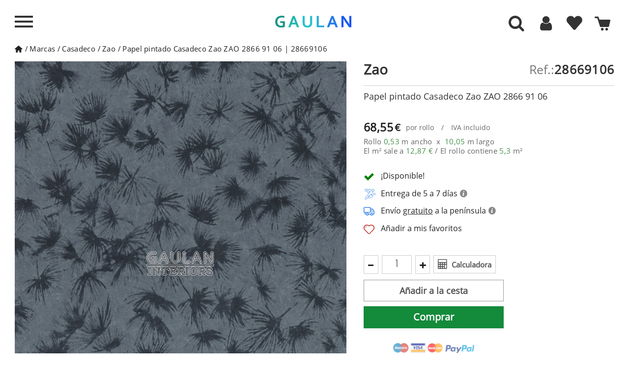

--- FILE ---
content_type: text/html; charset=utf-8
request_url: https://www.gaulan.es/marcas-de-papel-pintado/papel-pintado-casadeco-zao-28669106
body_size: 33310
content:
<!DOCTYPE HTML> <!--[if lt IE 7]><html class="no-js lt-ie9 lt-ie8 lt-ie7" lang="es-es"><![endif]--> <!--[if IE 7]><html class="no-js lt-ie9 lt-ie8 ie7" lang="es-es"><![endif]--> <!--[if IE 8]><html class="no-js lt-ie9 ie8" lang="es-es"><![endif]--> <!--[if gt IE 8]><html class="no-js ie9" lang="es-es"><![endif]--><html lang="es-es"><head><meta charset="utf-8" /><title>Papel pintado Casadeco Zao ZAO 2866 91 06 | 28669106 - GAULAN</title><meta name="description" content="¿Buscas Comprar Papel pintado Casadeco Zao ZAO 2866 91 06? En nuestra Tienda Online tenemos a la Venta la Ref. 28669106 en Oferta - Mejor Precio" /><meta name="keywords" content="papel pintado,zao - zao,casadeco,para,pared,marca" /><meta name="robots" content="index,follow" /><meta name="viewport" content="width=device-width, minimum-scale=1, maximum-scale=1, initial-scale=1" /><meta name="apple-mobile-web-app-capable" content="yes" /><link rel="icon" type="image/vnd.microsoft.icon" href="/img/favicon-4.ico?1764683514" /><link rel="shortcut icon" type="image/x-icon" href="/img/favicon-4.ico?1764683514" /><link rel="apple-touch-icon" sizes="57x57" href="/modules/stthemeeditor/img/4/touch-icon-iphone-57.png" /><link rel="apple-touch-icon" sizes="72x72" href="/modules/stthemeeditor/img/4/touch-icon-iphone-72.png" /><link rel="apple-touch-icon" sizes="114x114" href="/modules/stthemeeditor/img/4/touch-icon-iphone-114.png" /><link rel="apple-touch-icon" sizes="144x144" href="/modules/stthemeeditor/img/4/touch-icon-iphone-144.png" /><link rel="stylesheet" href="https://www.gaulan.es/themes/gaulan-es/cache/v_1883_575fc0850152a8aa76071b22bc619e56_all.css?101" type="text/css" media="all" /><link rel="stylesheet" href="https://www.gaulan.es/themes/gaulan-es/cache/v_1883_d5b18da17cf74f0ce464f0daa2140c46_print.css?101" type="text/css" media="print" /> <script type="text/javascript"  src="../js/jquery/jquery-1.11.3.min.js"></script> <script type="text/javascript"  src="../js/jquery/jquery.touchSwipe.min.js"></script> <script type="text/javascript"  src="../js/jquery/jquery-migrate-1.2.1.min.js"></script> <script type="text/javascript">/* <![CDATA[ */;var CUSTOMIZE_TEXTFIELD=1;var FancyboxI18nNext='Siguiente';var FancyboxI18nPrev='Anterior';var FancyboxboxI18nClose='Cerrar';var PS_CATALOG_MODE=false;var added_to_wishlist='El producto se ha añadido correctamente a tu lista de favoritos.';var added_to_wishlist_buttom='Ver mis favoritos';var adw=false;var ajax_allowed=true;var ajaxsearch=false;var allowBuyWhenOutOfStock=false;var amb=0;var attribute_anchor_separator='-';var attributesCombinations=[];var auth_url='aHR0cHM6Ly93d3cuZ2F1bGFuLmVzL2F1dGVudGljYWNpb24=';var availableLaterValue='';var availableNowValue='';var baseDir='https://www.gaulan.es/';var baseUri='https://www.gaulan.es/';var blocksearch_type='top';var cart_url='aHR0cHM6Ly93d3cuZ2F1bGFuLmVzL2NhcnJpdG8=';var category_catalog=false;var comparator_max_item=0;var comparedProductsIds=[];var contentOnly=false;var currency={"id":1,"name":"Euro","iso_code":"EUR","iso_code_num":"978","sign":"\u20ac","blank":"1","conversion_rate":"1.000000","deleted":"0","format":"2","decimals":"1","active":"1","prefix":"","suffix":" \u20ac","id_shop_list":null,"force_id":false};var currencyBlank=1;var currencyFormat=2;var currencyRate=1;var currencySign='€';var currentDate='2025-12-05 18:51:31';var customerGroupWithoutTax=false;var customizationFields=false;var customizationId=null;var customizationIdMessage='Presonalización #';var default_eco_tax=0;var delete_txt='Borrar';var discount_percentage=0;var displayList=false;var displayPrice=0;var display_buttons=0;var doesntExist='El producto no existe en este modelo. Por favor, elija otro.';var doesntExistNoMore='Este producto ya no está disponible';var doesntExistNoMoreBut='con éstas características, pero está disponible con otras opciones';var ecotaxTax_rate=0;var enable_cache=1;var enable_search_admin=0;var error1='The width and height measurements you have entered are not correct.';var error2='Enter height and width of your wall.';var error3='Enter the measurements in meters. Ex. 2 meters: 2,00 or 2 and a half meters: 2,50.';var fieldRequired='Por favor rellene todos los campos requeridos antes de guardar la personalización.';var filters_string='Filters';var freeProductTranslation='Gratis!';var freeShippingTranslation='Envío gratuito!';var generated_date=1764957091;var groupReduction=0;var hasDeliveryAddress=false;var idDefaultImage=381270;var id_lang=1;var id_product=10231853;var img_dir='../../themes/gaulan-es/img/';var img_prod_dir='../../';var img_ps_dir='../../';var instantsearch=false;var isGuest=0;var isLogged=0;var isMobile=false;var jqZoomEnabled=false;var keyupevent=0;var loggin_required='Debes identificarte para administrar tu favoritos';var loggin_required_buttom='Identificarme';var maxQuantityToAllowDisplayOfLastQuantityMessage=0;var max_item='No se puede agregar más de 0 producto(s) para la comparación de productos';var min_item='Por favor selecciona al menos un producto';var minimalQuantity=1;var mywishlist_url='aHR0cHM6Ly93d3cuZ2F1bGFuLmVzL21vZHVsZS9ibG9ja3dpc2hsaXN0L215d2lzaGxpc3Q=';var noTaxForThisProduct=false;var no_qty='Cantidad nula';var oosHookJsCodeFunctions=[];var page_name='product';var priceDisplayMethod=0;var priceDisplayPrecision=2;var productAvailableForOrder=true;var productBasePriceTaxExcl=56.652893;var productBasePriceTaxExcluded=56.652893;var productBasePriceTaxIncl=68.550001;var productCodeImage='381270';var productHasAttributes=false;var productLink='papel-pintado-casadeco-zao-28669106';var productMainImage='https://www.gaulan.es/381270-big_default/papel-pintado-casadeco-zao-28669106.jpg';var productPrice=68.55;var productPriceTaxExcluded=56.652893;var productPriceTaxIncluded=68.550001;var productPriceWithoutReduction=68.550001;var productReference='28669106';var productShowPrice=true;var productUnitPriceRatio=0;var product_big_image=false;var product_fileButtonHtml='Seleccione un archivo';var product_fileDefaultHtml='Fichero no seleccionado';var product_specific_price={"id_specific_price":"67705","id_specific_price_rule":"310","id_cart":"0","id_product":"10231853","id_shop":"4","id_shop_group":"0","id_currency":"0","id_country":"0","id_group":"1","id_customer":"0","id_product_attribute":"0","price":"-1.000000","from_quantity":"1","reduction":"0.000000","reduction_tax":"1","reduction_type":"percentage","from":"0000-00-00 00:00:00","to":"0000-00-00 00:00:00","partner_indexed":"0","score":"50"};var quantitiesDisplayAllowed=false;var quantityAvailable=0;var quickView=false;var quickViewCaller=null;var reduction_off='Off';var reduction_percent=0;var reduction_price=0;var reduction_save='Guardar';var removingLinkText='eliminar este producto de mi cesta';var result_text='Resultados encontrados para';var review_logged=false;var review_state=0;var roundMode=2;var sampleLink=null;var sampleMainImage='https://www.gaulan.es/-big_default/.jpg';var sampleMainImageExist=null;var search_text='Buscar';var sharing_img='https://www.gaulan.es/381270/papel-pintado-casadeco-zao-28669106.jpg';var sharing_name='';var sharing_url='https://www.gaulan.es/marcas-de-papel-pintado/papel-pintado-casadeco-zao-28669106';var showroom=null;var specific_currency=false;var specific_price=-1;var static_token='f6746d049db06690dbaf390e69de8574';var stock_management=1;var taxRate=21;var toBeDetermined='Determinar';var token='f6746d049db06690dbaf390e69de8574';var uploading_in_progress='En curso, espere un momento por favor ...';var usingSecureMode=true;var view=null;var wishlistProductsJson=false;/* ]]> */</script> <script type="text/javascript" src="https://www.gaulan.es/themes/gaulan-es/cache/v_2499_9b017c4934d8c8ec5e83a9e43dd67633.js"></script> <script type="text/javascript">/* <![CDATA[ */;var st_responsive=1;var st_responsive_max=1;var st_addtocart_animation=0;var st_sticky_menu=2;var st_sticky_adv=2;var st_sticky_mobile_header=2;var st_is_rtl=false;var zoom_type='standard';var st_retina=true;var st_sticky_mobile_header_height=60;/* ]]> */</script><script type="text/javascript">/* <![CDATA[ */;function updateFormDatas(){var nb=$('#quantity_wanted').val();var id=$('#idCombination').val();$('#paypal_payment_form input[name=quantity]').val(nb);$('#paypal_payment_form input[name=id_p_attr]').val(id);}$(document).ready(function(){if($('#in_context_checkout_enabled').val()!=1){$('#payment_paypal_express_checkout').click(function(){$('#paypal_payment_form').submit();return false;});}$('#paypal_payment_form').live('submit',function(){updateFormDatas();});function displayExpressCheckoutShortcut(){var id_product=$('input[name="id_product"]').val();var id_product_attribute=$('input[name="id_product_attribute"]').val();$.ajax({type:"GET",url:baseDir+'/modules/paypal/express_checkout/ajax.php',data:{get_qty:"1",id_product:id_product,id_product_attribute:id_product_attribute},cache:false,success:function(result){if(result=='1'){$('#container_express_checkout').slideDown();}else{$('#container_express_checkout').slideUp();}return true;}});}var modulePath='modules/paypal';var subFolder='/integral_evolution';var baseDirPP=baseDir.replace('http:','https:');var fullPath=baseDirPP+modulePath+subFolder;var confirmTimer=false;function checkOrder(){if(confirmTimer==false)confirmTimer=setInterval(getOrdersCount,1000);}});/* ]]> */</script><meta property="og:type" content="product" /><meta property="og:url" content="https://www.gaulan.es/marcas-de-papel-pintado/papel-pintado-casadeco-zao-28669106" /><meta property="og:title" content="Papel pintado Casadeco Zao ZAO 2866 91 06 | 28669106 - GAULAN" /><meta property="og:site_name" content="gaulan.es" /><meta property="og:description" content="¿Buscas Comprar Papel pintado Casadeco Zao ZAO 2866 91 06? En nuestra Tienda Online tenemos a la Venta la Ref. 28669106 en Oferta - Mejor Precio" /><meta property="og:image" content="https://www.gaulan.es/381270-large_default/papel-pintado-casadeco-zao-28669106.jpg" /><meta property="product:pretax_price:amount" content="56.65" /><meta property="product:pretax_price:currency" content="EUR" /><meta property="product:price:amount" content="68.55" /><meta property="product:price:currency" content="EUR" /><meta property="product:weight:value" content="1.757745" /><meta property="product:weight:units" content="kg" /><script>/* <![CDATA[ */;if(getCookie('gdpr_settings_ad_personalization')==='granted'&&getCookie('gdpr_settings_ad_storage')==='granted'&&getCookie('gdpr_settings_ad_user_data')==='granted'){(function(){var script=document.createElement('script');script.src="https://www.googletagmanager.com/gtag/js?id=AW-850639505";script.async=true;document.head.appendChild(script);script.onload=function(){window.dataLayer=window.dataLayer||[];function gtag(){dataLayer.push(arguments);}
gtag('js',new Date());gtag('config','AW-850639505');};})();};/* ]]> */</script><script>/* <![CDATA[ */;if(getCookie('gdpr_settings_analytics_storage')==='granted'){(function(i,s,o,g,r,a,m){i['GoogleAnalyticsObject']=r;i[r]=i[r]||function(){(i[r].q=i[r].q||[]).push(arguments)},i[r].l=1*new Date();a=s.createElement(o),m=s.getElementsByTagName(o)[0];a.async=1;a.src=g;m.parentNode.insertBefore(a,m)})(window,document,'script','https://www.google-analytics.com/analytics.js','ga');ga('create','UA-98819032-1','auto');ga('set','transport','image');ga('send','pageview');};/* ]]> */</script></head><body id="product" class="product product-10231853 product-papel-pintado-casadeco-zao-28669106 category-10 category-marcas-de-papel-pintado show-left-column hide-right-column lang_es menu_open right_open "> <span class="hidden lurson_translation">header.Front</span> <!--[if lt IE 9]><p class="alert alert-warning">Please upgrade to Internet Explorer version 9 or download Firefox, Opera, Safari or Chrome.</p> <![endif]--><div id="body_left" class="closed_menu left_mobile"><div class="body_left_fixed left_mobile"><div class="move_left"><div id="header_logo_inner" class="logo_left"> <span id="header_logo" class='ofu-home' data-l="aHR0cHM6Ly93d3cuZ2F1bGFuLmVz" title="Tienda de Decoraci&oacute;n Online GAULAN"><div class='logo'> <svg xmlns="http://www.w3.org/2000/svg" xml:space="preserve" width="100%" height="100%" version="1.0" style="shape-rendering:geometricPrecision; fill-rule:evenodd; clip-rule:evenodd" viewBox="0 0 9210 16404" xmlns:xlink="http://www.w3.org/1999/xlink"> <metadata id="gaulan_logo"/> <g id="brushstrokes"> <path id="b1_1" class="bs1" d="M512 958c-5,-25 -10,-49 -9,-84 3,-9 4,-13 5,-15 3,13 7,31 10,48 7,35 2,53 -6,51zm446 5463c6,-382 -139,-2473 -204,-2582 -55,66 84,1706 118,2123 51,632 37,3292 75,3497 39,209 -5,163 -29,383l-99 894c370,-1215 120,-2057 177,-2599 17,-644 -47,-1125 -38,-1716zm274 295c14,-119 20,-252 27,-318 19,-177 -51,-241 -63,-401 -10,-151 -23,-239 -45,-396l-16 -305c-35,-136 -40,-642 -77,-702 26,383 45,1396 95,1752 7,51 11,108 16,165 0,8 9,112 10,113 30,107 -1,21 53,92zm-49 321c98,-83 71,-53 108,-211l-94 -81c-4,-5 -13,-15 -20,-23l6 315zm-135 -5777l-73 67 70 -73 3 6zm-544 237c-16,-120 -34,-236 -51,-352l-9 -23 38 8 -2 2c-12,40 -21,89 -28,144 -4,-64 -7,-128 -11,-192 1,-24 -2,-47 -5,-62l10 -75c11,-41 28,-37 38,8l13 66c-3,-10 -5,-20 -8,-30 14,153 21,314 35,465 3,24 1,53 -5,65 -6,11 -13,1 -15,-24zm25 -555c0,0 0,0 11,-16 0,0 0,0 -31,-74 1,-6 3,-19 7,-54 0,0 2,-9 6,-16 4,-1 4,-1 17,-31 0,0 4,0 8,3 5,9 5,9 16,11 0,0 5,10 9,25 2,14 3,18 10,71 2,-5 4,-9 6,-13 22,-10 22,-10 72,56 0,0 14,36 24,96 5,69 5,69 10,149 0,0 2,17 4,47 8,22 11,27 18,44 0,0 0,0 0,0 1,-15 2,-30 4,-42 8,-36 20,-41 28,-11 34,-40 64,-16 93,34 11,-15 23,-22 35,-20 28,-59 59,-96 91,-111l28 -7c24,17 46,66 64,140l6 22 24 -21c62,94 111,279 170,394l32 86c25,63 43,162 52,279l9 123c0,26 1,51 1,77 29,-131 71,-203 116,-179 74,42 127,333 117,652 -2,481 -4,953 -11,1430 36,392 50,873 36,1249 -34,916 43,2571 -172,3344 -12,71 -107,491 -145,507 -20,9 4,-199 3,-211 -5,-110 37,-272 3,-486l19 -533c-8,-41 -18,-67 -28,-85 5,-62 0,-188 -5,-422 1,-142 -28,-245 -96,-317l2 698c-5,423 13,842 6,1266 -6,318 6,545 -69,845 -31,124 9,131 46,194 -28,92 -45,209 -78,289 -90,218 -251,285 -214,907 12,203 118,1271 106,1300l-299 -1222c-133,-1072 -123,-1365 -123,-2313 -1,-1883 -108,-3138 -207,-4773 -7,-118 -3,-256 -7,-382 -1,-16 -1,-32 -2,-48l0 0c-8,-199 -9,-408 -18,-606 7,7 15,15 23,21 -6,-57 -20,-90 -24,-152 5,18 11,34 17,51 0,-1 0,-2 0,-3 -13,-67 -19,-147 -19,-230 -36,-189 -57,-419 -67,-661 -10,-31 -16,-78 -17,-133 -3,-23 -5,-50 -9,-67 -38,-150 -64,-333 -84,-535 7,39 15,79 22,118 -6,-58 -12,-116 -13,-181 5,7 9,16 14,23 -33,-201 -21,-477 26,-616 47,-140 111,-91 144,111l5 28c7,-102 22,-192 49,-242 15,-27 34,-4 51,2 25,-8 47,73 49,181 1,107 -18,200 -43,207 2,18 4,37 6,55 3,-14 5,-28 9,-43 -9,12 -15,35 -20,62 9,151 19,300 35,440 1,8 12,-6 17,9 2,8 3,16 5,24 -2,-25 -4,-52 -6,-81 16,-107 22,-148 26,-176 0,0 0,-1 0,-1 0,0 0,0 1,-8 2,-13 4,-25 6,-41 0,0 1,0 1,0 1,-3 2,-7 2,-10 -1,-16 -1,-32 -2,-49 -1,-18 1,-35 4,-44 -2,-7 -5,-13 -8,-22 -5,-92 -5,-92 -10,-187 0,0 2,0 6,4 1,-4 4,-36 2,-72 1,-36 1,-36 -4,-124l2 -3zm-161 1013c-8,54 -16,105 -26,153 20,237 47,465 54,714 2,16 4,32 6,49 7,23 14,47 21,70 0,-3 -1,-7 -1,-10 -3,-31 -5,-62 -8,-93 2,6 3,11 5,17 -4,-120 -9,-239 -15,-358 -19,-172 -31,-356 -36,-542zm165 -40c15,68 33,121 51,171 -3,45 -4,92 -3,139 2,127 5,251 10,374 -9,-16 -8,13 -9,28 -1,15 -2,31 -3,46 -7,-130 -15,-261 -23,-394 -7,-120 -12,-250 -23,-364zm209 -248c0,0 0,0 0,1 -9,-20 -16,-35 -16,-35 7,14 12,25 16,34zm-103 753c-2,-5 -3,-8 -4,-12 2,13 4,27 7,43 0,0 0,0 28,60 0,0 -15,-45 -31,-91z"/> <path id="b2_1" class="bs2" d="M2522 328l-68 71 65 -77 3 6zm-622 805c-23,-34 -12,-182 8,-303 7,-112 19,-233 36,-374 1,-42 9,-72 17,-66 9,6 15,44 13,85 12,229 11,128 33,341 1,9 11,-6 15,10 2,8 4,16 5,25 -2,-27 -4,-55 -5,-85 14,-114 20,-156 24,-186 0,0 0,-1 -1,-1 0,0 1,0 2,-9 2,-13 3,-25 5,-43 0,0 1,1 1,1 1,-4 1,-8 2,-11 -1,-17 -2,-34 -2,-51 -1,-20 1,-38 4,-47 -3,-7 -5,-14 -8,-23 -5,-97 -5,-97 -9,-197 0,0 12,333 16,336 0,-4 3,-37 1,-76 1,-37 1,-37 -3,-130 0,0 0,0 10,45 0,0 0,0 -7,-40 0,0 0,0 11,10 0,0 0,0 -12,-18 0,0 0,0 9,-17 0,0 0,0 -28,-78 1,-6 2,-20 6,-57 0,0 3,-10 6,-17 3,-1 3,-1 15,-32 0,0 4,-1 8,2 4,10 4,10 15,12 0,0 4,11 8,27 2,15 2,18 9,74 2,-5 4,-9 6,-13 19,-11 19,-11 66,58 0,0 13,39 22,102 4,73 4,73 9,157 0,0 -8,-315 -6,-283 7,23 9,29 16,46 0,0 0,0 0,0 1,-16 2,-31 4,-44 7,-38 18,-44 26,-12 30,-42 58,-17 85,36 10,-16 21,-23 32,-21 26,-62 54,-101 83,-117l26 -7c22,18 43,70 58,147l7 23 21 -22c57,99 102,295 157,415l28 91c23,66 40,171 48,294l9 130c0,27 0,54 1,82 26,-139 65,-214 106,-189 68,43 117,351 107,686 -2,896 -7,2106 -35,3022 -21,678 -49,1293 -49,1957 -29,636 -67,1248 -112,1868 -38,521 -115,920 -173,1381 -1,13 -5,14 -8,7 -2,-10 -3,-29 -1,-41 51,-731 94,-1468 105,-2252 1,-89 1,-178 0,-265 -1,-10 -1,-20 -1,-32 -4,-79 -7,-159 -9,-239 -1,28 -1,56 -1,83 0,55 -8,103 -20,107 -5,0 -9,-8 -13,-21 -12,204 -28,403 -45,602 -1,59 -5,114 -11,161 8,230 15,460 22,691l4 57c2,76 -5,149 -18,186 -4,11 -9,18 -13,22 -24,526 -41,1060 -86,1557 -2,25 -7,38 -13,34 2,10 2,22 1,33 -9,59 -15,125 -20,195 -1,16 -5,24 -7,17 -4,-7 -5,-25 -4,-38 5,-72 12,-142 20,-206 1,-7 3,-11 5,-13 -3,-14 -5,-36 -4,-59 16,-513 49,-1010 57,-1528 -21,253 -35,513 -51,785 -18,330 -45,632 -55,964 -1,17 -4,29 -7,27 -3,-2 -6,-16 -5,-33 16,-680 94,-1276 94,-1978 0,-28 -1,-56 -1,-83 -27,217 -55,429 -82,642 -12,646 -29,1289 -54,1924 0,31 -6,56 -12,55 -6,0 -11,-27 -11,-58 -9,-360 -18,-723 -25,-1086 -3,25 -6,50 -8,76 -1,25 -3,51 -4,76 -1,233 -2,467 -6,702 1,87 -13,160 -31,164 -18,2 -32,-63 -34,-148 -1,14 -2,28 -3,41 -1,14 -4,24 -7,20 -3,-5 -5,-23 -4,-36 4,-50 8,-98 12,-147 -6,-445 -4,-891 -1,-1337 -20,480 -35,966 -40,1456 2,-10 6,-11 8,1 2,11 2,31 0,42 -3,11 -7,9 -9,-1 0,-1 0,-1 0,-1 -3,262 -3,526 0,791 0,15 -3,28 -7,28 -3,0 -6,-15 -6,-32 -8,-876 15,-1745 57,-2593 0,-47 1,-93 1,-139 0,0 0,0 0,0 -14,-15 -26,-46 -36,-87 -6,300 -13,599 -21,899 1,250 2,499 3,750 0,36 -5,66 -13,67 -8,1 -14,-29 -14,-67 -1,-61 -1,-123 -1,-184 -10,51 -23,84 -38,87 -14,4 -27,-22 -37,-64 -14,270 -29,538 -49,800 -1,15 -5,24 -8,18 -3,-5 -4,-21 -3,-36 8,-381 21,-757 31,-1133 -17,-298 -37,-589 -43,-910 -10,-469 9,-908 27,-1347 -5,-158 -8,-316 -10,-472 -7,22 -15,35 -24,35 -2,0 -4,-1 -7,-3 1,137 2,276 3,416 8,1303 -53,2526 -103,3772 -2,80 -17,138 -33,128 -16,-9 -28,-83 -26,-162 0,-598 28,-1149 56,-1753 20,-431 35,-809 48,-1242 16,-506 13,-977 12,-1473 -2,-49 -4,-98 -3,-147 1,-50 2,-100 3,-149 -3,-389 -13,-770 -24,-1149 -10,454 -22,907 -44,1353 -1,32 -7,53 -13,50 -6,-6 -11,-35 -10,-67 14,-622 19,-1246 26,-1870 -56,-170 -89,-530 -91,-852 -1,-118 5,-229 14,-340 3,52 5,103 7,155 2,-153 16,-284 31,-413 0,-11 -1,-22 -1,-34 -31,-300 -25,-994 -39,-1318 7,7 15,15 22,22 -6,-60 -19,-94 -23,-160 6,18 11,36 16,54 0,-1 0,-3 0,-4 -12,-70 -17,-154 -17,-242 -65,-385 -77,-588 -63,-1068 -1,-36 4,-416 11,-420 8,-4 15,21 16,58 13,144 31,275 41,427 19,283 48,549 56,843 1,17 3,34 5,51 6,25 13,50 19,74 0,-3 0,-7 0,-10 -3,-33 -6,-66 -8,-98 1,6 3,12 5,18 -5,-127 -9,-253 -15,-378 -18,-196 -28,-352 -30,-499zm234 -600c-4,-11 -6,-17 -7,-25 7,25 7,25 7,25zm-17 -180c0,6 1,12 2,19 5,-7 3,-13 -2,-19zm-23 40c-1,-4 -2,-7 -3,-12 0,0 0,0 -14,26 0,0 7,-6 17,-14zm2 806c-11,177 158,933 165,1111 -186,-418 -144,-361 -165,-1111zm-79 4972c0,-273 -6,-543 -22,-812 -2,66 -3,131 -5,197 8,204 17,409 27,615zm224 -5413c0,0 0,0 0,0 -9,-21 -15,-36 -15,-36 6,14 11,26 15,36zm-95 793c-1,-5 -2,-9 -3,-13 2,14 4,29 6,46 0,0 0,0 26,63 0,0 -14,-48 -29,-96zm113 9469c2,-12 6,-12 8,1 2,10 2,29 0,41 -2,10 -7,9 -9,-1 -2,-13 -2,-31 1,-41zm-331 -3734c11,499 19,999 24,1499 0,17 -2,31 -5,32 -3,1 -6,-12 -6,-28 -6,-500 -14,-998 -26,-1496 0,-17 3,-31 6,-33 3,-1 6,11 7,26zm98 -7036c-2,-12 -4,-21 -4,-21 2,5 4,10 5,14 0,4 0,5 0,5 0,0 0,0 -1,2 3,14 6,33 10,51 6,37 1,56 -6,54 -5,-26 -9,-51 -8,-89 2,-9 4,-13 4,-16z"/> <path id="b2_2" class="bs2" d="M1891 1046c2,12 4,23 7,34 4,-21 4,-54 2,-91 56,359 22,832 -33,1137 2,110 -15,207 -38,218 -22,10 -42,-71 -44,-182 -3,-24 -5,-53 -8,-70 -35,-159 -59,-352 -77,-565 7,41 13,84 20,125 -6,-62 -11,-123 -12,-191 4,7 9,16 13,24 -30,-212 -20,-503 23,-650 43,-147 103,-95 132,117l15 94z"/> <path id="b3_1" class="bs3" d="M3853 1185c51,2 102,22 152,-6 -1,-29 -3,-86 -4,-115 26,-30 55,-2 83,-3 -1,-29 -2,-58 11,-58 36,-20 61,10 72,66 -112,96 -166,296 -234,257 -24,-13 -50,-56 -80,-141z"/> <path id="b3_2" class="bs3" d="M4276 7526c8,198 -34,367 -77,534 15,-187 38,-370 77,-534z"/> <path id="b3_3" class="bs3" d="M3650 8572c-84,379 -84,784 -126,1161 -32,291 48,607 -40,870 -14,0 -27,1 -41,1l13 -29c-12,-101 -37,-182 -52,-267 -1,5 -1,10 -3,15 1,-9 1,-17 2,-26 -9,-56 -13,-115 -5,-183 6,-32 11,-64 16,-96 12,-362 21,-736 96,-1066 35,-203 98,-379 133,-583 2,58 18,144 7,203zm-493 872c-26,341 19,556 0,0zm143 -2043c48,-306 64,-645 42,-933 -8,-231 52,-898 222,-788 -291,296 60,1912 -264,1721zm588 -342c61,-234 52,-523 69,-813 -3,-87 50,-175 46,-291 8,-145 33,-232 43,-348l31 86c-21,-203 58,-321 23,-522 14,-1 41,-31 40,-59 9,-145 -24,-289 0,-406 8,-145 3,-289 27,-406 -1,-29 39,-88 51,-146 3,-71 4,-142 5,-212 4,3 8,6 12,8 2,57 3,116 -5,174 -21,175 -42,378 -50,552 -13,435 -54,841 -95,1248 -11,87 -36,175 -47,262 -46,262 -21,579 -112,756 -13,29 -11,87 -38,117zm320 -3882c-2,-2 -3,-3 -5,-5 2,0 4,0 6,0 0,2 -1,3 -1,5zm-315 -784c-30,-198 -7,-460 5,-714 4,-1 8,-2 11,-2 20,211 -5,473 -16,716zm-36 -676c-5,30 -11,61 -17,91 -3,-4 -6,-9 -10,-13 -1,-28 11,-56 27,-78zm70 9152c-40,676 -95,710 -1,-19 -16,-607 -3,-1194 92,-1723 95,-466 39,-1274 245,-1744 7,49 12,97 13,143 17,-69 36,-133 59,-194 22,-765 26,-1516 -1,-2296 -4,-116 35,-204 31,-319 -2,-118 -3,-233 -4,-348 3,0 6,1 9,4 1,-477 12,-1291 41,-1786 6,-232 -16,-463 -24,-694 -3,-87 -58,-85 -74,-142 -77,-229 -138,-401 -175,-660 0,0 -28,0 -41,1 3,-40 1,-76 -4,-105 -151,129 -195,448 -314,116 0,0 0,0 -1,0 -3,19 -7,35 -12,52 1,2 1,3 1,5 -1,0 -1,0 -2,0 -20,79 -46,128 -89,177 -2,-51 -4,-102 -5,-152 -19,10 -39,17 -58,12 -4,5 -7,9 -11,14 1,22 2,41 2,41 -11,8 -21,14 -32,18 -55,134 -78,344 -137,306 -31,-30 -8,-128 6,-238 -6,-7 -11,-14 -15,-22 -9,145 -97,3 -107,90 3,116 -7,232 -3,347 17,471 17,868 -9,1332 -1,21 -2,41 -3,61 -9,225 -5,782 13,1001 9,-14 18,-29 26,-44 15,176 24,353 9,530 -41,436 -81,871 -79,1334 6,485 -7,953 -37,1446 24,-202 45,-403 48,-610 -5,-93 -9,-185 -9,-274 8,92 10,183 9,274 17,356 47,722 -74,1000 13,30 27,29 28,58 7,203 27,404 -22,580 -14,0 -11,87 -39,59 -8,174 -1,376 -23,551 -43,505 154,3620 386,3692 -36,-52 -226,-1417 -93,-1311 8,43 14,85 20,128 10,-41 20,-81 32,-118 11,-87 -7,-202 19,-261 76,-205 40,-436 88,-669 36,-146 85,-321 135,-496 27,-1 11,-87 39,-59 -5,-163 -12,-352 67,-425 0,-4 1,-8 1,-12 0,-11 4,-28 10,-45 -24,-271 46,-463 91,-711 4,-85 6,-171 3,-260 2,58 19,144 7,203 -3,19 -7,38 -10,57 -11,220 -40,430 -63,640 -8,17 -20,45 -28,71 1,15 2,30 4,45 -5,4 -11,8 -15,12 -33,201 -40,427 -75,599 -36,322 -1,663 18,990 58,-62 61,-265 59,-483 14,208 31,406 -54,567 1,28 2,55 3,83l-12 144c-8,-54 -10,-65 -2,-131 -12,108 -25,215 -40,321l183 -753z"/> <path id="b3_4" class="bs3" d="M3790 11121c2,28 3,56 5,84 -4,32 -7,64 -11,96 -2,-19 -4,-39 -6,-58 4,-41 8,-81 12,-122z"/> <path id="b3_5" class="bs3" d="M3404 10308c0,-4 -1,-7 -1,-11 4,-91 8,-185 11,-279 21,-130 37,-266 49,-404 -7,250 -15,499 -59,694z"/> <path id="b4_1" class="bs4" d="M6009 2934c-27,1 -54,-39 -66,23 -26,198 65,357 39,555 -14,5 -29,10 -44,15 19,153 43,312 64,475 -7,300 -17,599 -31,896 -16,-8 -31,-11 -37,18 -12,124 4,295 8,473 -2,26 -5,52 -7,78 -10,20 -25,25 -34,29 1,80 5,151 10,217 -19,191 -38,383 -59,576l-1 7c0,-121 0,-243 -1,-364 -1,-75 -10,-135 -21,-132 -12,1 -20,61 -20,133 1,249 1,497 2,746 -8,79 -17,158 -25,237 25,-1090 37,-2193 29,-3301 0,-34 -4,-62 -9,-63 -6,-1 -10,26 -9,56 3,524 3,1046 -1,1567 -1,-1 -1,-2 -1,-2 -3,-21 -8,-25 -12,-2 -3,20 -3,61 -1,81 4,24 10,22 13,2 -6,628 -16,1253 -32,1874l-25 236c2,-625 1,-1250 -6,-1874 7,-96 13,-192 19,-290 1,-27 -2,-61 -6,-72 -4,-8 -10,12 -11,39 -1,27 -3,54 -5,81 -2,-167 -23,-296 -50,-293 -27,9 -48,153 -47,326 -5,465 -8,928 -9,1390 -1,50 -3,100 -5,150 -4,51 -8,101 -12,151 -11,-720 -24,-1438 -38,-2152 1,-61 -7,-113 -16,-114 -10,-2 -18,48 -18,109 -38,1258 -64,2532 -81,3811 -41,420 -82,841 -122,1270 -1,-54 -2,-108 -2,-163 0,-1391 116,-2571 140,-3917 2,-34 -3,-62 -7,-66 -5,-4 -10,19 -10,53 -16,657 -55,1257 -83,1909 -24,540 -45,1053 -76,1555 11,-1026 62,-2010 84,-3026 3,-45 0,-89 -5,-118 3,-2 5,-11 7,-25 13,-127 22,-265 30,-407 2,-27 0,-61 -5,-76 -4,-14 -9,3 -12,33 -7,139 -15,270 -29,387 -2,22 -1,47 1,65 -8,-8 -15,18 -19,68 -67,984 -93,2042 -129,3083 -6,7 -13,21 -19,44 -20,72 -30,217 -26,367l5 114c6,239 11,479 17,718 -12,-1 -24,-7 -36,-18 3,189 8,471 -35,485 -15,6 -31,12 -47,20 27,-1205 81,-2362 141,-3512 3,-24 3,-61 -2,-82 -4,-14 -9,-12 -12,15 -86,912 -201,1702 -257,2734 -20,354 -39,707 -57,1061 -50,103 -94,248 -126,453 -19,195 36,495 10,564 -42,109 -92,-253 -134,-145 -48,-1453 9,-2852 8,-4315 68,-498 98,-3857 68,-4719 1,-26 1,-53 2,-79 -9,-470 3,-1042 62,-1440 36,-183 80,-369 123,-554 25,86 50,166 76,235 -4,-188 -7,-376 21,-449 66,-401 143,-173 248,-19 46,111 116,-39 163,134 -2,-125 -3,-188 -6,-313 44,-15 -22,386 49,299 -16,-121 10,-256 8,-381 59,43 22,434 81,415 13,-68 -80,-352 -7,-377 14,-4 17,121 18,184 22,-386 91,-599 171,-247 -3,-122 -33,-295 -23,-424 0,0 0,0 1,1 2,64 17,176 18,235 -1,-73 -2,-147 -4,-220 11,11 21,25 31,38 9,55 16,110 17,168 -1,-49 -2,-98 -3,-147 24,37 47,79 68,125 47,174 116,340 118,434 34,759 58,1522 63,2281z"/> <path id="b5_1" class="bs5" d="M7342 6423c84,-970 -246,-1372 -55,-2461 88,-1767 151,-2292 106,-2430 -63,-197 -242,-334 -429,-431 -168,-88 -502,-171 -675,-77 -101,266 -24,294 2,611 47,561 35,1559 53,2168 14,468 79,930 80,1401 0,463 -92,897 -86,1402 13,986 41,1926 -39,2913 -43,519 -127,2425 155,2738 -3,-283 -26,-557 -25,-856 1,-443 -68,-471 47,-716l140 -382c3,-189 4,-380 5,-572 39,-556 74,-1130 102,-1714 -40,533 -71,1081 -102,1677 2,-600 -3,-1212 -7,-1823 27,-687 21,-1345 40,-2042 11,-162 11,-323 33,-431 28,-76 57,-152 85,-220 -3,212 -15,431 -28,619 4,-25 13,-22 20,-22 -3,293 -22,502 -22,806 59,-430 59,-956 65,-1482 13,-27 27,-52 40,-73 17,1091 -10,2203 -61,3281 -14,195 -28,393 -40,594 -4,-99 -7,-199 -12,-299l0 323c0,51 0,102 0,154 -20,336 -39,682 -58,1049 21,-293 41,-591 60,-894 2,222 6,447 8,673 15,-73 30,-146 48,-210 49,-170 96,-291 142,-428 6,-44 12,-87 20,-129 21,-108 11,-323 21,-484 11,-68 20,-142 29,-217 4,79 8,159 13,238 11,54 68,-1364 112,-1311 8,0 -15,566 -31,1189l244 -2132z"/> <path id="b6_1" class="bs6" d="M8821 206c5,-24 10,-48 8,-83 -2,-9 -3,-13 -4,-15 -3,13 -7,30 -10,48 -7,35 -2,53 6,50zm-680 6816c-116,85 -106,127 -94,-422 -1,-142 29,-245 96,-317l-2 739zm9 -818c-98,-83 -71,-53 -108,-211l94 -81c4,-5 13,-15 20,-22l-6 314zm-49 -321c-13,-119 -20,-252 -27,-317 -19,-177 52,-242 63,-402 11,-151 24,-239 45,-396l16 -305c35,-136 40,-642 78,-702 -26,383 -46,1396 -96,1752 -7,51 -10,108 -15,165 -1,8 -10,112 -10,113 -31,107 0,22 -54,92zm728 -5137c16,-121 34,-236 51,-352l9 -23 -38 8 2 2c12,40 21,89 28,143 4,-64 7,-128 11,-191 -1,-24 1,-47 5,-63l-10 -75c-12,-40 -28,-36 -38,8l-13 66c3,-10 5,-20 8,-30 -14,153 -21,314 -35,466 -3,23 -1,52 5,65 6,11 13,0 15,-24zm347 -213c3,-139 -16,-277 -45,-363 -47,-139 -111,-90 -144,111l-5 29c-7,-103 -22,-192 -49,-243 -15,-27 -34,-3 -51,3 -25,-8 -47,73 -49,180 -1,108 17,200 43,208 -2,18 -4,37 -6,55 -3,-14 -6,-29 -9,-43 9,12 15,34 20,62 -9,150 -19,299 -35,440 -1,8 -13,-6 -17,9 -2,8 -4,15 -5,23 2,-25 4,-51 6,-80 -16,-108 -22,-149 -26,-177 0,0 0,0 0,0 0,0 0,0 -2,-9 -1,-13 -3,-24 -6,-40 0,0 0,0 -1,0 0,-4 -1,-7 -1,-11 0,-16 1,-32 2,-48 1,-18 -1,-36 -5,-45 3,-6 6,-13 9,-21 5,-93 5,-93 10,-187 0,0 -3,0 -7,3 0,-4 -3,-35 -1,-72 -1,-35 -1,-35 4,-124 0,0 0,0 -11,43 0,0 0,0 7,-37 0,0 0,0 -12,9 0,0 0,0 14,-17 0,0 0,0 -11,-16 0,0 0,0 31,-74 -1,-6 -3,-20 -7,-54 0,0 -3,-10 -6,-17 -4,0 -4,0 -17,-30 0,0 -4,-1 -9,2 -4,9 -4,9 -15,12 0,0 -5,10 -9,25 -2,14 -3,18 -10,70 -2,-4 -4,-9 -6,-12 -22,-11 -22,-11 -72,55 0,0 -14,37 -24,96 -5,70 -5,70 -10,149 0,0 -2,18 -4,48 -9,22 -11,27 -18,44 0,0 0,0 0,0 -1,-15 -2,-30 -5,-43 -7,-36 -19,-41 -27,-10 -34,-40 -64,-16 -93,34 -11,-16 -23,-23 -35,-21 -28,-58 -59,-95 -91,-110l-28 -7c-24,17 -46,66 -64,139l-6 22 -24 -21c-62,94 -111,280 -170,394l-32 87c-25,62 -43,162 -52,278l-9 123c-1,26 -1,52 -1,78 -29,-131 -72,-203 -117,-179 -74,41 -126,333 -116,651 2,486 4,961 11,1442 -37,422 -50,940 -36,1345 34,986 -43,2765 171,3597 13,77 108,529 146,546 20,9 -4,-215 -3,-227 5,-118 -38,-293 -3,-524l-19 -573c30,-157 77,-118 127,-150 5,460 -13,915 -6,1377 6,342 -6,586 69,909 31,133 -9,141 -46,208 28,99 45,225 78,312 90,234 251,306 214,975 -12,218 -118,1367 -106,1399l299 -1315c133,-1153 123,-1468 123,-2488 1,-2190 126,-3590 230,-5571 -5,-9 -9,-17 -14,-26 8,-199 9,-407 18,-604 -8,6 -15,14 -23,21 6,-57 20,-90 24,-152 -5,17 -11,33 -17,51 0,-1 0,-3 0,-4 13,-66 19,-146 19,-230 36,-188 57,-419 67,-660 10,-31 16,-78 17,-133 3,-23 5,-50 9,-67 30,-119 53,-259 71,-413 10,-137 18,-275 9,-416zm-211 671c8,53 16,105 26,152 -20,238 -47,466 -54,714 -2,17 -4,33 -6,49 -7,24 -14,47 -21,71 0,-4 0,-7 1,-10 3,-31 5,-62 8,-93 -2,5 -4,11 -5,17 4,-120 9,-240 15,-359 19,-171 31,-355 36,-541zm-228 -988c-1,6 -1,12 -2,19 -6,-7 -4,-13 2,-19zm25 39c1,-4 2,-7 4,-11 0,0 0,0 14,24 0,0 -7,-6 -18,-13zm38 909c-15,68 -33,121 -51,171 3,45 4,92 3,139 -2,127 -5,251 -11,373 10,-16 9,14 10,28 1,16 2,31 3,46 7,-130 14,-260 23,-393 7,-120 12,-250 23,-364zm-106 505c1,-5 3,-9 4,-12 -2,13 -5,27 -7,43 0,0 0,0 -28,60 0,0 15,-46 31,-91z"/> </g> <g id="words1"> <path id="g1" class="gaulan" d="M1064 14076l-317 0 0 -154 488 0 0 673c-15,8 -36,16 -64,24 -28,8 -60,15 -96,22 -36,7 -75,13 -116,16 -42,5 -82,7 -123,7 -119,0 -224,-17 -315,-49 -91,-33 -168,-79 -230,-139 -61,-59 -108,-132 -140,-217 -32,-85 -48,-180 -48,-285 0,-114 18,-218 52,-311 36,-92 86,-172 152,-238 67,-66 147,-116 241,-152 94,-36 197,-54 310,-54 31,0 61,1 92,4 30,2 60,6 87,10 28,5 54,10 77,16 24,6 44,13 60,20l0 148c-42,-13 -90,-24 -144,-33 -54,-9 -108,-14 -162,-14 -79,0 -155,13 -226,36 -72,24 -136,60 -190,109 -55,49 -99,109 -131,183 -33,73 -49,159 -49,257 0,96 13,180 40,250 27,70 65,127 115,173 49,46 109,80 180,102 70,22 149,33 235,33 40,0 79,-3 119,-7 39,-4 73,-10 103,-17l0 -413z"/> <path id="g2" class="gaulan" d="M1668 14638l566 -1391 147 0 568 1391 -184 0 -164 -417 -586 0 -164 417 -183 0zm639 -1176c-63,173 -123,331 -179,473l-54 132 466 0 -54 -133c-57,-144 -115,-301 -175,-472l-4 0z"/> <path id="g3" class="gaulan" d="M3931 14513c51,0 96,-7 135,-18 39,-12 73,-29 102,-50 29,-22 53,-47 73,-77 19,-31 34,-64 44,-101 7,-23 12,-48 15,-76 3,-28 4,-55 4,-82l0 -862 171 0 0 859c0,32 -2,66 -6,101 -3,36 -9,69 -16,99 -14,51 -33,99 -60,143 -26,43 -61,81 -103,113 -42,32 -93,57 -152,75 -59,18 -129,27 -209,27 -76,0 -143,-8 -201,-25 -57,-17 -107,-40 -148,-69 -41,-30 -75,-65 -102,-105 -26,-41 -46,-85 -61,-133 -10,-34 -18,-72 -22,-111 -5,-39 -7,-78 -7,-115l0 -859 170 0 0 862c0,31 2,64 7,96 5,33 12,63 21,90 25,68 65,121 121,159 57,39 132,59 224,59z"/> <polygon id="g4" class="gaulan" points="5222,13247 5222,14485 5902,14485 5902,14638 5052,14638 5052,13247 "/> <path id="g5" class="gaulan" d="M6252 14638l565 -1391 147 0 568 1391 -184 0 -163 -417 -587 0 -164 417 -182 0zm638 -1176c-63,173 -122,331 -179,473l-53 132 465 0 -53 -133c-58,-144 -116,-301 -176,-472l-4 0z"/> <path id="g6" class="gaulan" d="M8690 14022c85,123 169,249 253,379l6 0c-9,-135 -14,-273 -14,-414l0 -740 172 0 0 1391 -171 0 -545 -775c-94,-136 -179,-262 -252,-379l-7 0c9,127 14,275 14,444l0 710 -171 0 0 -1391 169 0 546 775z"/> </g> <rect id="l1" class="line1" y="15007" width="9209.96" height="19.0349"/> <g id="words2"> <path id="i1" class="interiors" d="M226 15424l0 31c46,0 79,6 98,18 20,13 30,36 30,69l0 718c0,28 -10,47 -30,59 -19,12 -52,18 -98,18l0 33 342 0 0 -33c-47,0 -80,-6 -100,-18 -19,-12 -28,-31 -28,-59l0 -718c0,-33 9,-56 28,-69 19,-12 52,-18 100,-18l0 -31 -342 0z"/> <path id="i2" class="interiors" d="M824 16370l284 0 0 -33c-46,0 -78,-7 -96,-20 -17,-13 -26,-36 -26,-69l0 -709 660 835 24 0 0 -846c0,-25 10,-43 30,-55 20,-12 51,-18 93,-18l0 -31 -286 0 0 31c42,0 73,6 93,17 20,12 30,31 30,56l0 686 -630 -790 -176 0 0 31c43,0 74,7 93,21 19,13 28,37 28,70l0 701c0,33 -9,56 -28,70 -18,13 -49,20 -93,20l0 33z"/> <path id="i3" class="interiors" d="M2314 16373l399 0 0 -33c-57,0 -97,-4 -117,-12 -26,-10 -39,-30 -39,-60l0 -737c0,-28 11,-47 33,-58 22,-11 57,-17 107,-17 71,0 128,18 172,53 28,22 61,64 99,125l15 22 23 -7 -81 -225 -819 0 -81 216 20 9c39,-62 76,-106 110,-131 53,-41 120,-62 200,-62 43,0 73,6 90,17 17,10 26,30 26,58l0 737c0,29 -16,49 -47,60 -22,8 -58,12 -110,12l0 33z"/> <path id="i4" class="interiors" d="M3233 16367l748 0 93 -229 -25 -13c-57,75 -112,129 -166,160 -56,33 -124,49 -203,49l-128 0c-38,0 -66,-7 -84,-22 -18,-14 -27,-37 -27,-68l0 -350 211 0c48,0 85,14 110,40 27,28 40,70 40,127l32 0 0 -368 -32 0c0,60 -13,103 -40,128 -23,24 -60,36 -110,36l-211 0 0 -316c0,-30 9,-52 27,-66 17,-13 45,-19 81,-19l137 0c78,0 143,17 197,52 30,21 66,57 106,109l35 44 21 -13 -97 -224 -715 0 0 32c42,0 73,6 92,19 20,14 29,36 29,66l0 703c0,32 -9,55 -29,68 -19,15 -50,22 -92,22l0 33z"/> <path id="i5" class="interiors" d="M4311 16370l353 0 0 -33c-49,0 -83,-7 -103,-23 -19,-14 -29,-38 -29,-70l0 -344 191 0 272 470 188 0 0 -33c-39,0 -68,-4 -88,-13 -22,-8 -40,-24 -54,-48l-224 -380c89,-5 156,-30 204,-77 44,-43 66,-97 66,-163 0,-69 -28,-125 -84,-167 -58,-44 -139,-65 -242,-65l-450 0 0 32c52,0 87,6 106,17 18,11 28,32 28,62l0 708c0,34 -10,57 -28,71 -20,16 -55,23 -106,23l0 33zm221 -503l0 -332c0,-28 8,-49 25,-62 16,-11 41,-17 76,-17l123 0c73,0 131,18 172,53 42,36 64,85 64,148 0,59 -16,107 -46,144 -36,44 -89,66 -159,66l-255 0z"/> <path id="i6" class="interiors" d="M5396 15424l0 31c46,0 79,6 98,18 20,13 30,36 30,69l0 718c0,28 -10,47 -30,59 -19,12 -52,18 -98,18l0 33 342 0 0 -33c-47,0 -80,-6 -100,-18 -19,-12 -28,-31 -28,-59l0 -718c0,-33 9,-56 28,-69 19,-12 52,-18 100,-18l0 -31 -342 0z"/> <path id="i7" class="interiors" d="M6447 15403c-135,0 -243,51 -322,153 -71,94 -106,207 -106,341 0,134 35,247 106,339 79,103 187,155 322,155 141,0 251,-52 332,-155 73,-92 109,-204 109,-339 0,-135 -36,-248 -109,-341 -81,-102 -191,-153 -332,-153zm0 32c111,0 198,49 262,145 57,86 85,192 85,319 0,125 -28,230 -85,316 -64,95 -151,143 -262,143 -106,0 -190,-48 -252,-143 -56,-87 -84,-192 -84,-316 0,-126 28,-232 84,-319 62,-96 146,-145 252,-145z"/> <path id="i8" class="interiors" d="M7161 16370l353 0 0 -33c-49,0 -83,-7 -103,-23 -20,-14 -29,-38 -29,-70l0 -344 191 0 272 470 187 0 0 -33c-38,0 -68,-4 -87,-13 -23,-8 -41,-24 -54,-48l-224 -380c88,-5 156,-30 204,-77 43,-43 66,-97 66,-163 0,-69 -28,-125 -84,-167 -58,-44 -139,-65 -243,-65l-449 0 0 32c51,0 86,6 105,17 19,11 29,32 29,62l0 708c0,34 -10,57 -29,71 -20,16 -55,23 -105,23l0 33zm221 -503l0 -332c0,-28 8,-49 25,-62 16,-11 41,-17 76,-17l122 0c74,0 132,18 173,53 42,36 63,85 63,148 0,59 -15,107 -45,144 -36,44 -90,66 -160,66l-254 0z"/> <path id="i9" class="interiors" d="M8277 16125l-28 12 97 250c15,-11 32,-20 50,-27 19,-7 36,-11 51,-11 4,0 12,1 22,2 6,2 17,5 32,9 31,9 55,15 73,19 32,7 62,11 90,11 94,0 170,-21 225,-63 64,-46 95,-113 95,-201 0,-77 -33,-138 -99,-183 -50,-35 -130,-65 -239,-93 -89,-25 -154,-51 -196,-79 -56,-39 -85,-90 -85,-152 0,-63 22,-111 65,-143 38,-27 88,-41 150,-41 75,0 144,22 206,64 54,37 103,91 147,162l22 -13 -91 -238 -68 25c-8,3 -18,3 -30,2 -7,-2 -20,-5 -38,-10 -26,-8 -46,-14 -61,-17 -27,-5 -54,-7 -81,-7 -103,0 -180,26 -233,78 -43,43 -64,96 -64,160 0,76 34,139 101,188 49,34 122,65 219,93 113,31 189,60 228,87 45,32 68,79 68,141 0,72 -23,125 -71,161 -41,30 -100,46 -175,46 -88,0 -168,-26 -238,-76 -51,-37 -99,-89 -144,-156z"/> </g> </svg></div> </span></div><div class="marquee"></div><div id="buttons_header_inner"><div class="menu_mobile_lurson_link"> <a href="/" title="Inicio"><i class="icon-home icon-lurson"></i> Inicio</a></div><div class="divider"></div><div class="menu_mobile_lurson_link"> <span class='ofu-header' data-l="aHR0cHM6Ly93d3cuZ2F1bGFuLmVzL2F1dGVudGljYWNpb24=" title="Mi cuenta"><i class="icon-user icon-lurson "></i> Mi cuenta</span></div></div><div class="block_menu" itemscope="itemscope" itemtype="http://schema.org/SiteNavigationElement"><ul data-level="1" class="parent_level_1 "><li class="level_1 linkmenu_1 first_generation" data-children="1" data-id-linkmenu="1"> <a class="link_1 " itemprop="url" href="/papel-pintado" title="Papel pintado para pared">Papeles Pintados</a> <span class="next_page"><i class="icon-right-open-1"></i></span><ul data-level="2" class="parent_level_2 hidden"><li class="level_2 linkmenu_2 " data-children="0" data-id-linkmenu="2"> <a class="link_2 " itemprop="url" href="javascript:void(0)" title="Categorías">Categorías</a></li><li class="level_2 linkmenu_3 " data-children="1" data-id-linkmenu="3"> <a class="link_2 slide_effect" itemprop="url" href="javascript:void(0)" title="Estilos">Estilos</a> <span class="next_page"><i class="icon-right-open-1"></i></span><ul data-level="3" class="parent_level_3 hidden"><li class="level_3 linkmenu_59 " data-children="0" data-id-linkmenu="59"> <a class="link_3 " itemprop="url" href="https://www.gaulan.es/papel-pintado-estilo-art-deco" title="Papel pintado art déco">Art Déco</a></li><li class="level_3 linkmenu_14 " data-children="0" data-id-linkmenu="14"> <a class="link_3 " itemprop="url" href="https://www.gaulan.es/papel-pintado-clasico" title="Papel pintado clásico">Clásico</a></li><li class="level_3 linkmenu_15 " data-children="0" data-id-linkmenu="15"> <a class="link_3 " itemprop="url" href="https://www.gaulan.es/papel-pintado-cultural" title="Papel pintado estilos cultural">Étnico</a></li><li class="level_3 linkmenu_60 " data-children="0" data-id-linkmenu="60"> <a class="link_3 " itemprop="url" href="https://www.gaulan.es/papel-pintado-estilo-industrial" title="Papeles pintados Estilo Industrial para paredes">Industrial</a></li><li class="level_3 linkmenu_16 " data-children="0" data-id-linkmenu="16"> <a class="link_3 " itemprop="url" href="https://www.gaulan.es/papel-pintado-moderno" title="Papel pintado moderno">Moderno</a></li><li class="level_3 linkmenu_17 " data-children="0" data-id-linkmenu="17"> <a class="link_3 " itemprop="url" href="https://www.gaulan.es/papel-pintado-naturaleza" title="Papel pintado naturaleza">Naturaleza</a></li><li class="level_3 linkmenu_55 " data-children="0" data-id-linkmenu="55"> <a class="link_3 " itemprop="url" href="https://www.gaulan.es/papel-pintado-estilo-nordico-escandinavo" title="Papel Estilo Nórdico">Nórdico</a></li><li class="level_3 linkmenu_19 " data-children="0" data-id-linkmenu="19"> <a class="link_3 " itemprop="url" href="https://www.gaulan.es/papel-pintado-retro" title="Papel pintado pop retro - años 80 y 90">Retro</a></li><li class="level_3 linkmenu_20 " data-children="0" data-id-linkmenu="20"> <a class="link_3 " itemprop="url" href="https://www.gaulan.es/papel-pintado-romantico" title="Papeles&nbsp;Pintados Románticos">Romántico</a></li><li class="level_3 linkmenu_21 " data-children="0" data-id-linkmenu="21"> <a class="link_3 " itemprop="url" href="https://www.gaulan.es/papel-pintado-rustico" title="Papel pintado rústico">Rústico</a></li><li class="level_3 linkmenu_18 " data-children="0" data-id-linkmenu="18"> <a class="link_3 " itemprop="url" href="https://www.gaulan.es/papel-pintado-tropical" title="Papeles Estilo Tropical">Tropical</a></li><li class="level_3 linkmenu_54 " data-children="0" data-id-linkmenu="54"> <a class="link_3 " itemprop="url" href="https://www.gaulan.es/papel-pintado-vintage" title="Papel pintado Vintage">Vintage</a></li></ul></li><li class="level_2 linkmenu_4 " data-children="1" data-id-linkmenu="4"> <a class="link_2 slide_effect" itemprop="url" href="https://www.gaulan.es/motivos-papel-pintado-para-pared" title="Motivos de papel pintado">Motivos</a> <span class="next_page"><i class="icon-right-open-1"></i></span><ul data-level="3" class="parent_level_3 hidden"><li class="level_3 linkmenu_27 " data-children="0" data-id-linkmenu="27"> <a class="link_3 " itemprop="url" href="https://www.gaulan.es/papel-pintado-arboles" title="Papeles con Árboles y Ramas">Árboles</a></li><li class="level_3 linkmenu_22 " data-children="0" data-id-linkmenu="22"> <a class="link_3 " itemprop="url" href="https://www.gaulan.es/papel-pintado-damasco" title="Papel pintado damasco">Damasco</a></li><li class="level_3 linkmenu_62 " data-children="0" data-id-linkmenu="62"> <a class="link_3 " itemprop="url" href="https://www.gaulan.es/papel-pintado-espigas" title="Papel pintado espigas">Espigas</a></li><li class="level_3 linkmenu_23 " data-children="0" data-id-linkmenu="23"> <a class="link_3 " itemprop="url" href="https://www.gaulan.es/papel-pintado-flores" title="Papeles Estilo Floral">Flores</a></li><li class="level_3 linkmenu_61 " data-children="0" data-id-linkmenu="61"> <a class="link_3 " itemprop="url" href="https://www.gaulan.es/papel-pintado-geometrico" title="Papeles Geométricos y 3D">Geométrico</a></li><li class="level_3 linkmenu_29 " data-children="0" data-id-linkmenu="29"> <a class="link_3 " itemprop="url" href="https://www.gaulan.es/papel-pintado-hojas" title="Papel pintado hojas">Hojas</a></li><li class="level_3 linkmenu_25 " data-children="0" data-id-linkmenu="25"> <a class="link_3 " itemprop="url" href="https://www.gaulan.es/papel-pintado-con-letras" title="Papel pintado con letras">Letras</a></li><li class="level_3 linkmenu_28 " data-children="0" data-id-linkmenu="28"> <a class="link_3 " itemprop="url" href="https://www.gaulan.es/papel-pintado-lisos" title="Papeles pintados lisos y con textura">Lisos</a></li><li class="level_3 linkmenu_26 " data-children="0" data-id-linkmenu="26"> <a class="link_3 " itemprop="url" href="https://www.gaulan.es/papel-pintado-pajaros" title="Papeles pintados con Pájaros">Pájaros</a></li><li class="level_3 linkmenu_63 " data-children="0" data-id-linkmenu="63"> <a class="link_3 " itemprop="url" href="https://www.gaulan.es/papel-pintado-plantas" title="Papel pintado con plantas - papeles para pared con dibujos de captus, macetas y plantas de jardin">Plantas</a></li><li class="level_3 linkmenu_24 " data-children="0" data-id-linkmenu="24"> <a class="link_3 " itemprop="url" href="https://www.gaulan.es/papel-pintado-rayas" title="Papel pintado con rayas">Rayas</a></li></ul></li><li class="level_2 linkmenu_9 " data-children="1" data-id-linkmenu="9"> <a class="link_2 slide_effect" itemprop="url" href="https://www.gaulan.es/papel-pintado-materiales" title="Papel pintado materiales">Materiales</a> <span class="next_page"><i class="icon-right-open-1"></i></span><ul data-level="3" class="parent_level_3 hidden"><li class="level_3 linkmenu_64 " data-children="0" data-id-linkmenu="64"> <a class="link_3 " itemprop="url" href="https://www.gaulan.es/papel-pintado-azulejos" title="Papel pintado azulejos">Azulejos</a></li><li class="level_3 linkmenu_38 " data-children="0" data-id-linkmenu="38"> <a class="link_3 " itemprop="url" href="https://www.gaulan.es/papel-pintado-efecto-fibra-vegetal" title="Papel pintado bambú">Fibra Vegetal</a></li><li class="level_3 linkmenu_36 " data-children="0" data-id-linkmenu="36"> <a class="link_3 " itemprop="url" href="https://www.gaulan.es/papel-pintado-imitacion-hormigon" title="Papeles Imitando Hormigón y Cemento">Hormigón</a></li><li class="level_3 linkmenu_30 " data-children="0" data-id-linkmenu="30"> <a class="link_3 " itemprop="url" href="https://www.gaulan.es/papel-pintado-ladrillo" title="Papeles Efecto Ladrillo Hiperrealista">Ladrillo</a></li><li class="level_3 linkmenu_33 " data-children="0" data-id-linkmenu="33"> <a class="link_3 " itemprop="url" href="https://www.gaulan.es/papel-pintado-madera" title="Papel pintado efecto madera">Madera</a></li><li class="level_3 linkmenu_65 " data-children="0" data-id-linkmenu="65"> <a class="link_3 " itemprop="url" href="https://www.gaulan.es/papel-pintado-marmol" title="">Mármol</a></li><li class="level_3 linkmenu_35 " data-children="0" data-id-linkmenu="35"> <a class="link_3 " itemprop="url" href="https://www.gaulan.es/papel-pintado-metalico" title="Papel pintado metálico">Metal</a></li><li class="level_3 linkmenu_31 " data-children="0" data-id-linkmenu="31"> <a class="link_3 " itemprop="url" href="https://www.gaulan.es/papel-pintado-piedra" title="Papeles con Efecto Piedra">Piedra</a></li><li class="level_3 linkmenu_34 " data-children="0" data-id-linkmenu="34"> <a class="link_3 " itemprop="url" href="https://www.gaulan.es/papel-pintado-imitacion-piel-de-animal" title="Papel pintado piel de animal">Piel de Animal</a></li><li class="level_3 linkmenu_66 " data-children="0" data-id-linkmenu="66"> <a class="link_3 " itemprop="url" href="https://www.gaulan.es/papel-pintado-capitone-y-cuero" title="Papel pintado cuero - piel - capitoné -">Textil</a></li><li class="level_3 linkmenu_37 " data-children="0" data-id-linkmenu="37"> <a class="link_3 " itemprop="url" href="https://www.gaulan.es/papel-pintado-terciopelo" title="Papel pintado terciopelo">Terciopelo</a></li></ul></li><li class="level_2 linkmenu_10 " data-children="1" data-id-linkmenu="10"> <a class="link_2 slide_effect" itemprop="url" href="/decora-tu-espacio" title="Espacios - usos decora tu espacio">Espacios / Usos</a> <span class="next_page"><i class="icon-right-open-1"></i></span><ul data-level="3" class="parent_level_3 hidden"><li class="level_3 linkmenu_70 " data-children="0" data-id-linkmenu="70"> <a class="link_3 " itemprop="url" href="https://www.gaulan.es/papel-pintado-bebe" title="Papel pintado bebé">Bebé</a></li><li class="level_3 linkmenu_45 " data-children="0" data-id-linkmenu="45"> <a class="link_3 " itemprop="url" href="https://www.gaulan.es/papel-pintado-para-banos" title="Papeles para Baños">Baño</a></li><li class="level_3 linkmenu_44 " data-children="0" data-id-linkmenu="44"> <a class="link_3 " itemprop="url" href="https://www.gaulan.es/papel-pintado-para-cocinas" title="Papeles para Cocinas">Cocina</a></li><li class="level_3 linkmenu_58 " data-children="0" data-id-linkmenu="58"> <a class="link_3 " itemprop="url" href="/papel-pintado-para-dormitorios" title="papel pintado dormitorio">Dormitorio</a></li><li class="level_3 linkmenu_68 " data-children="0" data-id-linkmenu="68"> <a class="link_3 " itemprop="url" href="https://www.gaulan.es/papel-pintado-para-recibidor" title="Papeles para Recibidor">Entrada</a></li><li class="level_3 linkmenu_69 " data-children="0" data-id-linkmenu="69"> <a class="link_3 " itemprop="url" href="https://www.gaulan.es/papel-pintado-para-escaleras" title="Papeles para Escaleras">Escalera</a></li><li class="level_3 linkmenu_43 " data-children="0" data-id-linkmenu="43"> <a class="link_3 " itemprop="url" href="https://www.gaulan.es/papel-pintado-infantil" title="Papeles Infantiles">Infantil</a></li><li class="level_3 linkmenu_42 " data-children="0" data-id-linkmenu="42"> <a class="link_3 " itemprop="url" href="https://www.gaulan.es/papel-pintado-juvenil" title="Papel pintado juvenil">Juvenil</a></li><li class="level_3 linkmenu_72 " data-children="0" data-id-linkmenu="72"> <a class="link_3 " itemprop="url" href="https://www.gaulan.es/papel-pintado-mobiliario" title="Papel pintado mobiliario">Mobiliario</a></li><li class="level_3 linkmenu_71 " data-children="0" data-id-linkmenu="71"> <a class="link_3 " itemprop="url" href="https://www.gaulan.es/papel-pintado-para-pasillos" title="Papeles para Pasillos">Pasillo</a></li><li class="level_3 linkmenu_67 " data-children="0" data-id-linkmenu="67"> <a class="link_3 " itemprop="url" href="https://www.gaulan.es/papel-pintado-para-salon" title="Papeles para el Salón">Salón</a></li></ul></li><li class="level_2 linkmenu_51 " data-children="0" data-id-linkmenu="51"> <a class="link_2 " itemprop="url" href="/papel-pintado" title="Papel pintado para pared">Papeles Pintados - Todos</a></li><li class="level_2 linkmenu_52 " data-children="0" data-id-linkmenu="52"> <a class="link_2 " itemprop="url" href="/cenefas-decorativas-para-paredes" title="Cenefas decorativas para paredes">Cenefas - Todas</a></li><li class="level_2 linkmenu_53 " data-children="0" data-id-linkmenu="53"> <a class="link_2 " itemprop="url" href="/saint-honore" title="Nuevas colecciones de papel pintado">Nuevas Colecciones</a></li><li class="level_2 linkmenu_56 " data-children="0" data-id-linkmenu="56"> <a class="link_2 " itemprop="url" href="/papeles-pintados" title="Tienda de papel pintado para pared">Tiendas de papeles pintados</a></li><li class="level_2 linkmenu_57 " data-children="0" data-id-linkmenu="57"> <a class="link_2 " itemprop="url" href="/papel-pintado-oferta-y-outlet-para-pared" title="Papel pintado barato oferta outlet">Outlet y de oferta</a></li></ul></li><li class="level_1 linkmenu_6 first_generation" data-children="0" data-id-linkmenu="6"> <a class="link_1 " itemprop="url" href="https://www.gaulan.es/colas-pegamentos-adhesivos" title="Colas, pegamentos y adhesivos">Colas - Pegamentos</a></li><li class="level_1 linkmenu_7 first_generation" data-children="0" data-id-linkmenu="7"> <a class="link_1 " itemprop="url" href="https://www.gaulan.es/herramientas" title="Herramientas">Herramientas</a></li><li class="level_1 linkmenu_8 first_generation" data-children="0" data-id-linkmenu="8"> <a class="link_1 " itemprop="url" href="https://www.gaulan.es/tiendas-gaulan" title="Tiendas y Puntos de Venta Gaulan">Nuestras Tiendas</a></li><li class="level_1 linkmenu_48 first_generation" data-children="0" data-id-linkmenu="48"> <a class="link_1 " itemprop="url" href="/marcas-de-papel-pintado" title="Marcas de papeles pintados para paredes">Nuestras Marcas</a></li></ul></div><div id="menu_mobile_lurson_user"><div class="menu_mobile_lurson_link hide_mobile"> <i class="icon-home icon-lurson"></i> <a href="/" title="Inicio">Inicio</a></div><div class="menu_mobile_lurson_link"> <i class="icon-search-1 icon-lurson"></i> <span class='ofu-menu' data-l="aHR0cHM6Ly93d3cuZ2F1bGFuLmVzL2J1c2Nhcg==" title="Buscar">Buscar</span></div><div class="menu_mobile_lurson_link"> <i class="icon-heart-1 icon-lurson icon-wish-empty "></i> <span id='favorite_mirror' class="favorites_click mirror_link" href="#viewed-products_block_left-2" title="Favoritos">Favoritos </span></div><div class="menu_mobile_lurson_link"> <span class='mirror_link'><div id="icon_cart"> <svg xmlns="http://www.w3.org/2000/svg" xml:space="preserve" width="100%" height="100%" version="1.0" style="shape-rendering:geometricPrecision; text-rendering:geometricPrecision; image-rendering:optimizeQuality; fill-rule:evenodd; clip-rule:evenodd" viewBox="0 0 21001 18644" xmlns:xlink="http://www.w3.org/1999/xlink"> <g id="cart_icon"> <metadata id="cart_icon"/> <g id="cart_icon_empty_2"> <path class="cart_icon_empty" d="M879 0c-1172,207 -1172,1946 0,2090l2697 0 802 2339 2712 8500c116,676 510,1050 1286,1011l9734 0c745,-38 1047,-369 1144,-1011l1676 -7213c239,-1014 -119,-1569 -1200,-1567l-13222 0 -1127 -3259c-145,-480 -432,-795 -908,-890l-3594 0 0 0z"/> <g id="_981789840"> <circle class="cart_icon_empty" cx="10245" cy="16884" r="1761"/> <circle class="cart_icon_empty" cx="16129" cy="16884" r="1761"/> </g> </g> <path id="cart-icon" class="arrow" d="M14471 4130l0 4429 2107 -2233c1111,-1344 2746,491 1604,1548l-3979 4298c-589,691 -1179,657 -1768,0l-3968 -4301c-1146,-1061 506,-2906 1617,-1533l2097 2221 0 -4429 2290 0z"/> </g> </svg></div> Cesta de la compra </span></div></div><div id="left_colum_mobile_lurson"></div><div id="links_mobile_bar_lurson"><div class="social_links_mobile_lurson"><div class="social_block_mobile_lurson"> <a target="new" rel="nofollow" href="https://www.facebook.com/GaulanSpain" title="Facebook"> <i class="icon-1x icon-facebook"></i> </a> <a target="new" rel="nofollow" href="https://twitter.com/GaulanSpain" title="Twitter"> <i class="icon-1x icon-twitter"></i> </a> <a target="new" rel="nofollow" href="https://www.instagram.com/gaulan_interiors/" title="Instagram"> <i class="icon-1x icon-instagram"></i> </a> <a target="new" rel="nofollow" href="https://es.pinterest.com/gaulan2091/" title="Pinterest"> <i class="icon-1x icon-pinterest"></i> </a> <span class="nogoogle"> <i class="icon-1x icon-gplus"></i> </span> <a target="new" rel="nofollow" href="https://www.youtube.com/channel/UCYgUvkbzDKgDziHD5FDgoWA?spfreload=10" title="YouTube"> <i class="icon-1x icon-youtube"></i> </a></div></div></div></div></div></div><div id="body_wrapper" class="content_opened wrapper_mobile "><div id="cover_wrapper"></div> <header id="page_header" class=""> <section id="header" class=" logo_center animated fast wrapper_mobile"><div class="wide_container"><div class="container header_container"><div class="row"><div id="header_left" class="col-sm-12 col-md-4 posi_rel"><div id="header_left_inner" class="clearfix"></div></div><div id="header_right" class="col-sm-12 col-md-4 text-right"><div id="header_right_inner" class="clearfix"><div class="burguer_content"></div><div id="nav-icon1" class="open"> <span></span> <span></span> <span></span></div><span class="hidden lurson_translation">blockcart.Module</span><div id="blockcart_top_wrap" class="blockcart_wrap blockcart_mod "> <span id="shopping_cart" title="Ver el contenido de mi cesta" class="shopping_cart clearfix header_item empty_cart" data-href='https://www.gaulan.es/carrito'><div class="ajax_cart_left icon_wrap"><div class='icon_cart'> <svg xmlns="http://www.w3.org/2000/svg" xml:space="preserve" width="100%" height="100%" version="1.0" style="shape-rendering:geometricPrecision; text-rendering:geometricPrecision; image-rendering:optimizeQuality; fill-rule:evenodd; clip-rule:evenodd" viewBox="0 0 21001 18644" xmlns:xlink="http://www.w3.org/1999/xlink"> <g id="cart_icon"> <metadata id="cart_icon"/> <g id="cart_icon_empty"> <path class="cart_icon_empty" d="M879 0c-1172,207 -1172,1946 0,2090l2697 0 802 2339 2712 8500c116,676 510,1050 1286,1011l9734 0c745,-38 1047,-369 1144,-1011l1676 -7213c239,-1014 -119,-1569 -1200,-1567l-13222 0 -1127 -3259c-145,-480 -432,-795 -908,-890l-3594 0 0 0z"/> <g id="_981789840"> <circle class="cart_icon_empty" cx="10245" cy="16884" r="1761"/> <circle class="cart_icon_empty" cx="16129" cy="16884" r="1761"/> </g> </g> <path id="cart-icon" class="arrow" d="M14471 4130l0 4429 2107 -2233c1111,-1344 2746,491 1604,1548l-3979 4298c-589,691 -1179,657 -1768,0l-3968 -4301c-1146,-1061 506,-2906 1617,-1533l2097 2221 0 -4429 2290 0z"/> </g> </svg></div> <span class="ajax_cart_quantity amount_circle constantly_show"></span></div> <span class="ajax_cart_quantity ajax_cart_middle">0</span> <span class="ajax_cart_product_txt ajax_cart_middle">artículo (s)</span> <span class="ajax_cart_split ajax_cart_middle">-</span> </span><div id="cart_block" class="cart_block block exclusive"><div class="block_content"><div class="cart_block_list"><p class="cart_block_no_products"> No hay productos</p><div class="cart-prices"><div class="cart-prices-line last-line"> <span class="price cart_block_total ajax_block_cart_total">0,00 €</span> <span class="total_ajax_cart_lurson">Total</span></div></div><p class="cart-buttons"></p></div></div></div></div><div id="wishlist_header" class="blockcart_wrap blockcart_mod "> <span class="wishlist_heart clearfix header_item" title="Ver mis favoritos"> <a href="#viewed-products_block_left" class="btn_viewed_wish"><div class="ajax_cart_left icon_wrap"> <i class="icon-heart-1 icon_btn icon-wish-empty"></i> <span class="amount_circle_wish constantly_show amount_wishlist_header"></span></div> </a> </span></div><div class="blockcart_wrap blockcart_mod "> <span class="wishlist_heart clearfix header_item" title="Mi cuenta"> <span data-l="aHR0cHM6Ly93d3cuZ2F1bGFuLmVzL2F1dGVudGljYWNpb24=" class="btn_viewed_wish ofu-header"><div class="ajax_cart_left icon_wrap icon_u_down"> <i class="icon-user icon_btn"></i></div> </span> </span></div><div id="layer_cart" class="layer_box"><div class="layer_inner_box"><div class="layer_product clearfix mar_b10"> <span class="cross" title="Cerrar"></span><div class="product-image-container layer_cart_img"></div><div class="layer_product_info ajax_cart_name_product"> <span id="layer_cart_product_title" class="product-name"></span> <span id="layer_cart_product_attributes"></span><div id="layer_cart_product_quantity_wrap"> <span class="layer_cart_label">Cantidad</span> <span id="layer_cart_product_quantity"></span></div><div id='product_description'></div><div id="layer_cart_product_price_wrap"> <span class="layer_cart_label">Total</span> <span id="layer_cart_product_price"></span></div></div></div><div id="pro_added_success" class="success">Producto añadido a tu cesta correctamente</div><div class="layer_details"><div class="button-container clearfix go_cart"> <span class="continue pull-left btn btn_lurson btn_ajax_lurson" title="Seguir comprando"> Seguir comprando </span> <span id='go_cart' class="btn btn-default btn-product btn_ajax_lurson"> Validar la compra </span></div></div></div><div class="crossseling"></div></div><div class="layer_cart_overlay layer_overlay"></div><div id="search_block_top" class="search_block_mod quick_search_simple clearfix initial "><form id="searchbox" method="get" action="aHR0cHM6Ly93d3cuZ2F1bGFuLmVzL2F1dGVudGljYWNpb24=" data-ofu="1" ><div class="searchbox_inner"> <input type="hidden" name="controller" value="search" /> <input type="hidden" name="orderby" value="position" /> <input type="hidden" name="orderway" value="desc" /> <a href="javascript:;" title="Close" id="close_search" class="submit_searchbox icon_wrap rotated"><i class="icon-left-1 icon-0x"></i></a> <input class="search_query form-control" type="text" autocomplete='off' id="search_query_top" name="search_query" placeholder="Escribe aquí: color, referencia, ...etc." value="" autocomplete="off" /> <a href="javascript:;" title="Buscar" id="submit_searchbox" class="submit_searchbox icon_wrap"><i class="icon-search-1 icon-0x"></i></a><div class="hidden" id="more_prod_string">Más productos »</div></div></form><script type="text/javascript">/* <![CDATA[ */;jQuery(function($){$('#submit_searchbox').click(function(){var search_query_top_val=$.trim($('#search_query_top').val());if(search_query_top_val==''){$('#search_query_top').focus();$('#header').addClass('total_white');}
if((search_query_top_val==''||search_query_top_val==$.trim($('#search_query_top').attr('placeholder')))&&$('#search_query_top').is(':visible'))
{$('#search_query_top').focusout();return false;}
if($('#search_query_top').is(':visible')){$('#searchbox').submit();}});if(!isPlaceholer())
{$('#search_query_top').focusin(function(){if($(this).val()==$(this).attr('placeholder'))
$(this).val('');}).focusout(function(){if($(this).val()=='')
$(this).val($(this).attr('placeholder'));});}});/* ]]> */</script></div><div id="logo"><div class="image_content"> <span class='ofu-home' data-l="aHR0cHM6Ly93d3cuZ2F1bGFuLmVz" title="Tienda de Decoraci&oacute;n Online GAULAN"> <svg xmlns="http://www.w3.org/2000/svg" xml:space="preserve" width="100%" height="100%" version="1.0" style="shape-rendering:geometricPrecision;fill-rule:evenodd; clip-rule:evenodd;" viewBox="0 0 20416 3159" xmlns:xlink="http://www.w3.org/1999/xlink"> <g id="gaulan-logo-0"> <metadata id="gaulan-logo-0"/> <path class="g" d="M2027 1938l-683 0 0 -466 1242 0 0 1536c-46,17 -103,35 -174,53 -71,18 -149,34 -237,49 -87,15 -177,27 -269,35 -93,9 -184,14 -275,14 -274,0 -512,-36 -715,-110 -205,-74 -374,-177 -510,-311 -136,-133 -237,-293 -305,-477 -68,-184 -101,-388 -101,-611 0,-157 18,-308 54,-452 35,-143 88,-276 157,-398 69,-122 154,-232 253,-331 98,-99 212,-183 338,-253 127,-69 265,-123 416,-160 151,-37 313,-56 486,-56 153,0 299,11 437,33 137,21 251,49 339,80l0 469c-119,-36 -238,-64 -358,-83 -121,-19 -243,-28 -365,-28 -166,0 -320,24 -465,73 -144,50 -269,123 -374,219 -106,97 -189,215 -249,357 -61,140 -91,304 -91,489 1,360 95,630 281,810 186,179 449,269 791,269 64,0 130,-3 197,-10 69,-7 129,-15 180,-26l0 -714z"/> <path class="a1" d="M5532 2330l-1153 0 -295 773 -594 0 1208 -3042 510 0 1208 3042 -589 0 -295 -773zm-581 -1538c-124,361 -259,715 -392,1072l793 0c-134,-357 -268,-711 -392,-1072l-9 0z"/> <path class="u" d="M8629 3159c-159,0 -303,-16 -430,-47 -128,-31 -239,-76 -336,-134 -98,-58 -181,-130 -249,-213 -68,-84 -123,-180 -164,-285 -33,-86 -57,-180 -71,-282 -15,-104 -22,-219 -22,-346l0 -1791 559 0 0 1741c0,215 26,383 77,504 58,135 142,233 252,292 111,60 241,90 391,90 150,0 280,-30 391,-90 110,-59 194,-157 252,-292 51,-121 77,-289 77,-504l0 -1741 559 0 0 1791c0,127 -7,242 -22,346 -14,102 -38,196 -71,282 -41,105 -97,201 -166,285 -68,83 -153,155 -252,213 -99,58 -214,103 -342,134 -129,31 -274,47 -433,47z"/> <polygon class="l" points="11706,61 11706,2637 13130,2637 13130,3103 11147,3103 11147,61 "/> <path class="a2" d="M15916 2330l-1152 0 -295 773 -594 0 1208 -3042 509 0 1209 3042 -590 0 -295 -773zm-581 -1538c-109,317 -205,582 -289,796l-103 276 794 0 -104 -275c-83,-215 -180,-481 -288,-797l-10 0z"/> <path class="n" d="M19338 1475c218,311 396,587 533,827l13 0c-18,-395 -27,-683 -27,-864l0 -1377 559 0 0 3042 -585 0c-520,-733 -1082,-1470 -1535,-2244 -18,0 14,763 14,866l0 1378 -559 0 0 -3042 584 0 1003 1414z"/> </g> </svg> </span></div></div></div></div></div></div></div> </section> </header><div class="main_content_area main_margin" itemscope itemtype="https://schema.org/Product"><div id='clone_content' class='hidden'></div><div class="columns-container wide_container "><div id="columns" class="container wide_container_cms"><div class="row"><div class='breadcrumb_content'><div id="breadcrumb_wrapper" class=" "><div class="container"><div class="row"><div class="col-xs-12 col-sm-12 col-md-12 clearfix"> <span class="hidden lurson_translation">breadrumb.Front</span><section class="breadcrumb breadcrumb_pro breadcrumb_cms " style="color:#000;" ><ul class="ul_breadcrumb " xmlns:v="http://rdf.data-vocabulary.org/#"><li> <a class="home home_breadcrumb" href="https://www.gaulan.es/" title="Volver al inicio Gaulan"> <i class="icon-home"></i></a></li><li class="navigation-pipe"> /</li><li typeof="v:Breadcrumb" class="navigation_page"><a href="https://www.gaulan.es/marcas-de-papel-pintado" title="Marcas de papeles pintados" rel="v:url" property="v:title">Marcas</a><span class="navigation-pipe"> / </span><a href="https://www.gaulan.es/casadeco-papel-pintado" title="Papeles pintados y telas casadeco" rel="v:url" property="v:title">Casadeco</a><span class="navigation-pipe"> / </span><a href="https://www.gaulan.es/zao-casadeco-papel-pintado" title="Zao - casadeco - papel pintado" rel="v:url" property="v:title">Zao</a><span class="navigation-pipe"> / </span>Papel pintado Casadeco Zao ZAO 2866 91 06 | 28669106</li></ul><div class="filters_breadcrumb"><div class="content_sortPagiBar"><div class="sortPagiBar sortPagiBarBottom clearfix"></div></div></div> </section></div></div></div></div></div><div id="left_column" class=" column col-xxs-8 col-xs-6 col-sm-12 col-md-3 hidden left_amb " style="display:none;"><div id="left_column_big"><div id="viewed-products_block_left" class="block" style="display:none;"><p class="title_block title_viewed" rel="1">Lista de favoritos</p><div class="block_content products-block viewed_father"> <span class="text_viewed">No hay productos en tu lista de favoritos</span> <span class="idc hidden" rel=""></span> <span class="idw hidden" rel=""></span></div></div></div></div><div id="center_column" class=" center_column_pro center_column col-xs-12 col-sm-10 col-md-9 center_good filters_on "><div class="h1_space"></div> <span class="hidden lurson_translation">product.Front</span><script>/* <![CDATA[ */;isRegisterFromProduct();/* ]]> */</script><div><meta itemprop="url" content="https://www.gaulan.es/marcas-de-papel-pintado/papel-pintado-casadeco-zao-28669106"><div class="primary_block row" id="refersh_images"><div class='product_left_content'><div id="column_product_left" class=''><div class="pb-left-column "><div id="product_and_images"><div id="image-block" class="clearfix img_pro_responsive " rel="10231853"><p class="socialsharing_product list-inline no-print hidden"> <button data-type="twitter" type="button" class="btn btn-default btn-twitter social-sharing twitter-color"> <i class="icon-twitter icon-small icon-mar-lr2"></i> </button> <button data-type="facebook" type="button" class="btn btn-default btn-facebook social-sharing facebook-color"> <i class="icon-facebook icon-small icon-mar-lr2"></i> </button> <button data-type="google-plus" type="button" class="btn btn-default btn-google-plus social-sharing google-color"> <i class="icon-gplus icon-small icon-mar-lr2"></i> </button> <button data-type="pinterest" type="button" class="btn btn-default btn-pinterest social-sharing pinterest-color"> <i class="icon-pinterest icon-small icon-mar-lr2"></i> </button> <a class="btn btn-default btn-mail social-sharing no-border no-margin mail-color" href="mailto:amigo@amigo.com?subject=Mira lo que he visto en%20gaulan.es&amp;body=¿Buscas Comprar Papel pintado Casadeco Zao ZAO 2866 91 06? En nuestra Tienda Online tenemos a la Venta la Ref. 28669106 en Oferta - Mejor Precio por 68,55 € en https://www.gaulan.es/marcas-de-papel-pintado/papel-pintado-casadeco-zao-28669106"> <i class="icon-mail-2 icon-small icon-mar-lr2"></i> </a> </button></p><div class="play hidden"> <i class="icon-play"></i></div> <span id="view_full_size"><div id="product_images"><ul><li ><div class="heart_product_list heart_product_page" title="A&ntilde;adir a mis favoritos" rel="10231853"> <i id="heart_product_list_10231853" class="icon-heart-3 heart_list hidden-md hidden-lg"></i></div> <img id="bigpic" class=" " itemprop="image" src="https://www.gaulan.es/381270-big_default/papel-pintado-casadeco-zao-28669106.jpg" title="Papel pintado Casadeco Zao ZAO 2866 91 06 28669106 " alt="Papel pintado Casadeco Zao ZAO 2866 91 06 28669106 " /> <span class="span_link no-print visible-sm visible-md visible-lg make_big" title="Ver m&aacute;s grande"><i class="icon-resize-full icon-large"></i></span></li></ul></div><div id="pages_content"><ul class="pages"></ul></div> </span></div><div id="views_block" class="clearfix"><div class="toTop hidden"> <i class="icon-left icon_calculator_dsl"></i></div><div id="smart" class="frame smart" style="overflow: hidden;"><ul id="thumbs_list_frame" class="items"><li id="thumbnail_381270" class=" last img_pro_add_li with_border" > <a href="https://www.gaulan.es/381270-big_default/papel-pintado-casadeco-zao-28669106.jpg" data-fancybox-group="other-views" class="fancybox shown" title=""> <img class="img-responsive img_pro_add " id="thumb_381270" src="https://www.gaulan.es/381270-home_default/papel-pintado-casadeco-zao-28669106.jpg" alt="" title="" itemprop="image" /> </a></li></ul></div><div class="toEnd hidden"> <i class="icon-right icon_calculator_dsl"></i></div></div></div></div></div></div><div class='product_info_content'><div class="product_info "><div class="first_block_pro mobile_name_product_content"><div class="heading name_pro mobile_name_product"> <span>Zao</span> <span class='ref_number'>28669106</span> <span class='ref_title'>Ref.:</div><div class='review_mobile_after_name'></div></div><div id="short_description_block"><div id="short_description_content" class="rte align_justify desc_short_pro"><h1 itemprop="name">Papel pintado Casadeco Zao ZAO 2866 91 06 | 28669106</h1><div id='block_description' class='product_description '> <span class='button_description open_description'>Descripci&oacute;n <i class="icon-down-dir-2"></i></span><div class='description_content'><p>Con una técnica inigualable, este papel para pared vinílico con soporte no tejido, <b>se caracteriza por su extraordinaria calidad</b>, cuenta con una altísima duración al roce y <b>resulta muy sencillo de lavar</b>.</p><p>Si tu proposito es comenzar un montaje ideal sobre la pared, únicamente tendrás que emplear cola en la pared y continuar las instrucciones establecidas por el fabricante.</p><p>Localizarás el Papel pintado 28669106 en la exitosa colección Zao, perteneciente a Casadeco. Esta consolidada marca se distingue por su talante innovador y en la actualidad ha logrado gran presencia dada la originalidad de sus creaciones.</p><p>En nuestra tienda exclusiva somos capaces de ofrecerte <b>una novedosa gama de papel pintado</b>, donde encontrarás una gran variedad de posibilidades decorativas, con la que por fin lograrás un ambiente con encanto y elegancia. Explora nuevos mundos con la alternativa que más concuerde con la decoración de tu casa y <b>transforma el entorno que te rodea</b>.</p></div></div></div></div></div></div><div class="pb-center-column "><div id="column_product_right" ><ul id="usefull_link_block" class="clearfix no-print"></ul><div class="first_block_pro"> <span class="heading name_pro"> Zao <span class='ref_number' itemprop="model">28669106</span> <span class='ref_title'>Ref.: </span></div><div class='review_after_name'></div><div id="rightbar" class="hidden"><div id="rightbar_inner" class="clearfix rightbar_2"></div></div><div id="short_description_block"><div id="short_description_content" class="rte align_justify desc_short_pro"><span>Papel pintado Casadeco Zao ZAO 2866 91 06 </span></div></div><div class="product_info_box"> <span class="discount sm_lable">&iexcl;Precio rebajado!</span></div><form id="buy_block" action="https://www.gaulan.es/carro-de-la-compra" method="post"><p class="hidden"> <input type="hidden" name="token" value="f6746d049db06690dbaf390e69de8574" /> <input type="hidden" name="id_product" value="10231853" id="product_page_product_id" /> <input type="hidden" name="add" value="1" /> <input type="hidden" name="id_product_attribute" id="idCombination" value="" /></p><div class="box-info-product"><div class="content_prices clearfix"><div class="price_box clearfix"><div class="price_product_lurson" ><p class="pull-left" itemprop="offers" itemscope itemtype="https://schema.org/Offer"><link itemprop="availability" href="https://schema.org/InStock"/><span id="our_price_display" class="" itemprop="price" content="68.55">68,55</span> <span class='price_currency' itemprop="priceCurrency" content="EUR">€</span><span class="product_tax_label ">por rollo<span class="slash_spicer">/</span>IVA incluido</span><meta itemprop="priceCurrency" content="EUR" /></p><div class="price_per_roll"><p class="dimensions_text"> <span class="mobile_hide">Rollo</span>&nbsp;<span class="text_green">0,53</span> m ancho&nbsp;&nbsp;x&nbsp;&nbsp;<span class="text_green">10,05</span> m largo <br> <span>El m&sup2; sale a</span>&nbsp;<span class="text_green">12,87 €</span> / El rollo contiene&nbsp;<span class="text_green">5,3</span> m&sup2;</p> <span class="title_shipping"><div class='icon-shipping'> <i class="icon-ok icon_btn"></i></div><div class='text-shipping'>&iexcl;Disponible!</div> </span> <span class="title_shipping"><div class='icon-shipping'><img class='icon_delivery' src='../../img/delivery.png' /></div><div class='text-shipping'> Entrega de 5 a 7 d&iacute;as <i class='icon-info-circled icon_info'></i><div class='product_tooltip hidden'> <span> Si completas el pago ahora mismo recibir&aacute;s tu pedido de 5 a 7 d&iacute;as laborales. </span></div></div> </span> <span class="title_shipping"><div class='icon-shipping'><i class="icon-truck-1 color-blue icon_btn"></i></div><div class='text-shipping'> Env&iacute;o <u>gratuito</u> a la pen&iacute;nsula <i class='icon-info-circled icon_info'></i><div class='product_tooltip hidden'> <span>Env&iacute;o totalmente gratuito a la pen&iacute;nsula, para el resto de Espa&ntilde;a y el mundo comprueba el costo del env&iacute;o en tu cesta de la compra.</span></div></div> </span> <span class="title_shipping favorites_mask"><div class='icon-shipping'><i class="icon-heart-3 icon_btn heart_mask"></i></div><div class='text-shipping'>A&ntilde;adir a mis favoritos</div> </span></div></div><div class="info_shipping"><div class="icons_msg_content"><div class="msg_block"> <span class="icon"><i class="iconos-de-los-80-icon"><</i></span> <span class="title">2 a&ntilde;os</span> <span class="content">de garant&iacute;a</span></div><div class="msg_block"> <span class="icon"><i class="iconos-de-los-80-icon">?</i></span> <span class="title">14 d&iacute;as</span> <span class="content">de devoluci&oacute;n</span></div><div class="msg_block"> <span class="icon"><i class="iconos-de-los-80-icon">=</i></span> <span class="title">100 %</span> <span class="content">pago seguro</span></div></div></div></div></div><div class="product_attributes clearfix"><div class="warning_inline mar_t4" id="last_quantities" style="display: none" >Advertencia: &iexcl;&Uacute;ltimos art&iacute;culos en inventario!</div><div id="availability_date" style="display: none;"> <span id="availability_date_label">Disponible el: </span> <span id="availability_date_value"></span></div><div id="oosHook" style="display: none;"></div></div><div class="buttons_cart box-cart-bottom"><div class="qt_cart_box clearfix "><div id="quantity_wanted_p" class="quantity_input_pro" > <span class="quantity_input_wrap clearfix"> <a href="#" data-field-qty="qty" class="product_quantity_down"><i class="icon-minus-1"></i></a> <input type="tel" min="1" name="qty" id="quantity_wanted" class="text" value="1" /> <a href="#" data-field-qty="qty" class="product_quantity_up"><i class="icon-plus"></i></a> </span> <span class="hidden lurson_translation">displayProductButtons.module</span> <input id="product_glue_id" type="hidden" value="588" name="product_glue_id" /> <input id="product_glue_url" type="hidden" value="https://www.gaulan.es/946399-cart_default/cola-lurson-premium-588.jpg" name="product_glue_url" /> <input id="product_glue" type="hidden" value="5" name="product_glue" /> <input id="product_kit_id" type="hidden" value="605" name="product_kit_id" /> <input id="product_kit_url" type="hidden" value="https://www.gaulan.es/926232-cart_default/wallpaper-kit-605.jpg" name="product_kit_url" /> <input id="product_kit" type="hidden" value="1" name="product_kit" /> <input id="activeRecommend" type="hidden" name="activeRecommend" value="0" /><div id="btn_mask" class="pull-left btn_lurson btn-calculator btncalculatornew" onMouseOver="this.style.background='#666666';this.style.setProperty('color', '#FFF', 'important')" onMouseOut="this.style.background='#FFF';this.style.setProperty('color', '#555', 'important')" style="cursor:pointer;padding-left: 8px;padding-right: 8px;border-color:#cdcdcd !important;padding-top: 8px;margin-left:6px"> <i class="icon-calc icon_calculator_dsl"></i> <span>Calculadora</span></div> <button id="btnForm" href="#idTab3" type="button" name="button" class="pull-left btn btn_lurson btn-calculator no-border hidden"> <i class="icon-calc icon_calculator_dsl"></i> <span>Calculadora</span> </button></div><div id="add_to_cart_wrap" class=""><p id="add_to_cart" class="buttons_bottom_block no-print"> <button type="submit" name="Submit" class="btn btn_lurson btn_width add_basket"> <span>A&ntilde;adir a la cesta</span> </button></p></div><div id="add_to_cart_wrap" class="second_cart "><p class="buttons_bottom_block no-print"> <button class="btn btn-default btn-product"> <span>Comprar</span> </button></p></div><div id='under_buy_button'><div class='payments_logos'><img src='../../img/payments-logos.png'/></div><p class="socialsharing_product list-inline no-print hidden"> <button data-type="twitter" type="button" class="btn btn-default btn-twitter social-sharing twitter-color"> <i class="icon-twitter icon-small icon-mar-lr2"></i> </button> <button data-type="facebook" type="button" class="btn btn-default btn-facebook social-sharing facebook-color"> <i class="icon-facebook icon-small icon-mar-lr2"></i> </button> <button data-type="google-plus" type="button" class="btn btn-default btn-google-plus social-sharing google-color"> <i class="icon-gplus icon-small icon-mar-lr2"></i> </button> <button data-type="pinterest" type="button" class="btn btn-default btn-pinterest social-sharing pinterest-color"> <i class="icon-pinterest icon-small icon-mar-lr2"></i> </button> <a class="btn btn-default btn-mail social-sharing no-border no-margin mail-color" href="mailto:amigo@amigo.com?subject=Mira lo que he visto en%20gaulan.es&amp;body=¿Buscas Comprar Papel pintado Casadeco Zao ZAO 2866 91 06? En nuestra Tienda Online tenemos a la Venta la Ref. 28669106 en Oferta - Mejor Precio por 68,55 € en https://www.gaulan.es/marcas-de-papel-pintado/papel-pintado-casadeco-zao-28669106"> <i class="icon-mail-2 icon-small icon-mar-lr2"></i> </a> </button></p> <span class="normal_text favorites_mask"><i class="icon-heart-3 heart_mask"></i> A&ntilde;adir a mis favoritos</span></div></div><p id="minimal_quantity_wanted_p" style="display: none;"> La cantidad m&iacute;nima en el pedido de compra para el producto es <b id="minimal_quantity_label">1</b></p></div></div></form> <span class="hidden lurson_translation">dsl_calculadora_rollos_displayProductTabContent.module</span> <span class='image_glue hidden'>https://www.gaulan.es/946399-home_default/cola-lurson-premium-588.jpg</span><div id="idTab3" style="display:none;" class="tab-pane rte" tabindex="5000"><div class="step1 calculator_body" ><div class="container"><div class="row title"><div class="col-xs-12 col-sm-12"> <span >Calculadora de Rollos y Cola</span></div></div><div class="row title2"><div class="col-xs-12 col-sm-12"> <span>Introduce tus mediciones:</span></div></div><div class="row data"><form class="form-inline"><div class="col-xs-12 col-sm-6 form-group"> <label for="wall_height">Alto: </label> <input type="text" maxlength="6" size="3" min="1" class="form-control" name="wall_height" id="wall_height" class="wall_height"/>m.</div><div class="col-xs-12 col-sm-6 form-group"> <label for="wall_width">Ancho:</label> <input type="text" maxlength="6" size="3" min="1" class="form-control" name="wall_width" id="wall_width" class="wall_width"/>m.</div></form></div><div class="row"><div class="col-xs-12 col-sm-12"><p>Alto es la medida del techo al suelo. <br class="hidden-xs" /> Ancho es la suma de los anchos de sus paredes.</p> <input type="hidden" id="product_calce" value=""/> <input type="hidden" id="product_large" value="10.05"/> <input type="hidden" id="product_width" value="0.53"/></div></div><div class="row"><div class="col-xs-12 col-sm-12 hidden-xs"><p>Esta calculadora tiene en cuenta:</p><ul><li><span>El desperdicio que provoca el dibujo.</span></lib><li><span>El desperdicio por rollo.</span></lib><li><span>Las dimensiones del rollo.</span></lib></ul></div></div><div class="row"><div class="product_alerts col-xs-12 col-sm-12"><div style="display: none;" id="error_calculator" class="alert alert-danger"></div></div><div class="col-sm-12 col-xs-12 box-cart-bottom"><div class="no-print" id="add_to_cart3"> <button id="calculate" class="btn btn-default" name="calculate" type="button"> <span>Calcular</span> </button></div></div></div></div></div><div class="step2" ><div class="container"><div class="row title2"><div class="col-xs-12 col-sm-12"> <span>Por tus medidas necesitas comprar:</span></div></div><div class="row data data2"><div class="col-xs-12 col-sm-6"><div class="row"><div class="col-xs-4 col-sm-4"> <img id="calImg" alt="" title="" src=""></div><div class="col-xs-6 col-sm-6 vcenter"> <span id="calText1"></span> x ROLLOS</div></div></div><div class="col-xs-12 col-sm-6 glue "><div class="row"><div class="col-xs-4 col-sm-6"> <img id="calGlueImg" alt="" title="" src=""></div><div class="col-xs-6 col-sm-6 vcenter"> <span id="calText2"></span> x COLA <span class="remove_link step2_remove"> <a title="Eliminar" href="#" class="step2_remove"></a> </span></div></div></div></div><div class="row buttons"><div class="col-xs-12 col-sm-12 box-info-product box-cart-bottom back_calculator_lurson"><div class="no-print" id="add_to_cart4"> <button id="calculateBack" class="btn btn_lurson calculateBack hidden-xs" name="calculate" type="button"> <span>Volver a calcular</span> </button> <button id="calculateBack" class="btn btn_lurson calculateBack visible-xs" name="calculate" type="button"> <span>Volver</span> </button></div></div><div class="col-xs-12 col-sm-12 box-info-product box-cart-bottom"><div class="no-print" id="add_to_cart5"> <button id="calculateRun" class="btn btn-default calculateRun hidden-xs" name="calculate" type="button"> <span>Añadir al carrito</span> </button> <button id="calculateRun" class="btn btn-default calculateRun visible-xs" name="calculate" type="button"> <span>Añadir</span> </button></div></div></div></div></div></div><div id="ismobile" class="visible-xs"></div><div class='col-sm-12 no_review'><div class="netreviewsProductWidgetNewRatingWrapper"></div> <span class='review_text'>Sé el primero en escribir una</span> <span class='first_review_link'>opinión</span></div><div class='admin_product_info'></div></div></div><div class="charac charac_mobile "><ul class="charac_list clearfix"><li class='open_characs'>Caracter&iacute;sticas <i class="icon-down-dir-2"></i></li></ul><div class="sheet_left_column"><div class="info_sheet"><div class="sheet_wi"> <img class="wp_icons" src="../img/icons/superwashable.png"/><p class="sheet_title"> Superlavable</p></div><p class="sheet_info">Se puede limpiar en profundidad, textura y colores muy resistentes</p></div><div class="info_sheet"><div class="sheet_wi"> <img class="wp_icons" src="../img/icons/light-fg.png"/><p class="sheet_title"> Resistente a la luz</p></div><p class="sheet_info">Colores que permanecen inalterables</p></div></div><div class="sheet_right_column"><div class="info_sheet"><div class="sheet_wi"> <img class="wp_icons" src="../img/icons/easy-inst.png"/><p class="sheet_title"> F&aacute;cil instalaci&oacute;n</p></div><p class="sheet_info">Pensado para una colocaci&oacute;n sencilla y r&aacute;pida</p></div><div class="info_sheet"><div class="sheet_wi"> <img class="wp_icons" src="../img/icons/fireproof.png"/><p class="sheet_title"> Dif&iacute;cilmente inflamable</p></div><p class="sheet_info">Compuesto por materiales que no arden con facilidad</p></div></div></div><div id="bottom_more_info_block" class="mar_b2 datasheet_mobile"><div id="more_info_block" class="mar_b2"><ul id="more_info_tabs" class="idTabs common_tabs li_fl clearfix"><li><a id="more_info_tab_data_sheet" >Ficha t&eacute;cnica <i class="icon-right-dir-2"></i></a></li></ul><div id="more_info_sheets" class="sheets align_justify"><div class='row charac'><div class="sheet_left_column"><div class="info_sheet"><div class="sheet_wi"> <img class="wp_icons" src="../img/icons/superwashable.png"/><p class="sheet_title"> Superlavable</p></div><p class="sheet_info">Se puede limpiar en profundidad, textura y colores muy resistentes</p></div><div class="info_sheet"><div class="sheet_wi"> <img class="wp_icons" src="../img/icons/light-fg.png"/><p class="sheet_title"> Resistente a la luz</p></div><p class="sheet_info">Colores que permanecen inalterables</p></div></div><div class="sheet_right_column"><div class="info_sheet"><div class="sheet_wi"> <img class="wp_icons" src="../img/icons/easy-inst.png"/><p class="sheet_title"> F&aacute;cil instalaci&oacute;n</p></div><p class="sheet_info">Pensado para una colocaci&oacute;n sencilla y r&aacute;pida</p></div><div class="info_sheet"><div class="sheet_wi"> <img class="wp_icons" src="../img/icons/fireproof.png"/><p class="sheet_title"> Dif&iacute;cilmente inflamable</p></div><p class="sheet_info">Compuesto por materiales que no arden con facilidad</p></div></div></div><div class="sheet_left_column"><div class="info_sheet"><div class="sheet_wi"><p class="sheet_title"> Dimensiones</p></div><p class="sheet_info">53cm de ancho x 10.05m de largo</p></div><div class="info_sheet"><div class="sheet_wi"><p class="sheet_title">Aplicaci&oacute;n</p></div><p class="sheet_info">Cola a la pared</p></div><div class="info_sheet"><div class="sheet_wi"><p class="sheet_title"> Repetición / Case</p></div><p class="sheet_info"> 26.5 cm</p></div></div><div class="sheet_right_column"><div class="info_sheet"><div class="sheet_wi"><p class="sheet_title">Composici&oacute;n</p></div><p class="sheet_info"> Vinílico soporte no tejido</p></div><div class="info_sheet"><div class="sheet_wi"><p class="sheet_title">Espesor</p></div><p class="sheet_info">330 gr/m2</p></div><div class="info_sheet"><div class="sheet_wi"><p class="sheet_title">Plazo de entrega</p></div><p class="sheet_info"> De 5 a 7 días laborales</p></div></div></div></div></div></div></div></div></div></div></div><div id='reviews_content' class="sheet_content hidden"><div class="col-sm-12"> <span class="sheet_title_2">Opiniones</span></div><div id='footer_reviews' class='col-sm-12 review_block'><div class='col-sm-4 text-center circle_content' ><div id="product_rate" class="circle"> <strong></strong><div class='circle_star'><div class="netreviewsProductWidgetNewRatingWrapper"><div class="netreviewsProductWidgetNewRatingInner" style="width:0%"></div></div></div></div> <span class='circle_title row'><strong>Valoración media</strong></span> <span class='circle_desc row'>Valoración de los usuarios</span></div><div class='col-sm-4 text-center circle_content center_circle'><div id="recommend_rate" class="circle"> <strong></strong><div class='circle_star'><div class="netreviewsProductWidgetNewRatingWrapper"><div class="netreviewsProductWidgetNewRatingInner" style="width:0%"></div></div></div></div> <span class='circle_title row'><strong>Recomendado</strong></span> <span class='circle_desc row'>Usuarios que recomiendan la compra</span></div><div class='col-sm-4 text-center circle_content last_circle' style="z-index:2"><div id="recommend_action" class="circle"> <span class='opine_text'>Opina</span><div class='circle_star'><div class="netreviewsProductWidgetNewRatingWrapper"><div class="netreviewsProductWidgetNewRatingInner" style="width:0%"></div></div></div><div class='star_map'><ul><li></li><li></li><li></li><li></li><li></li></ul></div></div> <span class='circle_title row'><strong>Danos tu opinión</strong></span><div class='recommend_button_content'> <button id="send_opinion" class="btn btn-primary btn-lg" type="button" name="send_opinion">Opinar</button></div></div><div class='col-sm-12 result_content'></div><div class='form_valuation hidden'><div class='alert alert-warning alert-message'><div class='col-xs-11'> <span>Debes ser un usuario registrado para opinar</span>, <span class='alert_link' data-l='aHR0cHM6Ly93d3cuZ2F1bGFuLmVzL2F1dGVudGljYWNpb24='>haz click aquí</span> <span>para registrate</span>.</div><div class='col-xs-1'> <span class='close_alert'><i class='icon-cancel'></i></span></div></div></div></div><div class='col-sm-3 review_block'></div></div><script>/* <![CDATA[ */;var recommend_action=$('#recommend_action');$(document).ready(function(){var effect_maded=false;$(document).ready(function(){callInitCircles(0);});$(document).scroll(function(){callInitCircles(400);});function callInitCircles(break_height){if(break_height==0){initCircles(0,0);return false;}
var height_scroll=parseInt($(document).scrollTop());var break_point=parseInt($('#reviews_content').offset().top)-break_height;if(height_scroll>break_point&&!effect_maded){effect_maded=true;initCircles(0,0);}}});/* ]]> */</script><div class="main_margin related_section"><div id="catalog_slider" class="container container_slider" lp="0" pro="10231853" cat="2126" res_lg="8" res_md="8" res_sm="6" res_xs="6" page=""><div class="center_good"><div id="productscategory-products_catalog" class="page-product-box blockproductscategory products_block block section"><div class="block_info"> <span class="title_slider">Colección Zao</span><p class="desc_slider">En esta sección también puedes ver un maravilloso recopilatorio de las creaciones más atractivas dentro del catálogo Zao del reconocido fabricante Casadeco.</p></div><div class="toLeft_catalog"> <button class="slick-prev slick-arrow" type="button"></button></div><div id="slide_content"><div id="products_catalog" class="products_category products_catalog" style="overflow: hidden;"><ul class="clearfix"><li class="ajax_block_product first_item"><div class="pro_outer_box"><div class="pro_first_box"> <a href="https://www.gaulan.es/marcas-de-papel-pintado/tela-casadeco-zao-28739126" title="Tela Casadeco Zao ZAO 2873 91 26 | 28739126" class="product_image"><img src="https://www.gaulan.es/381369-home_default/tela-casadeco-zao-28739126.jpg" alt="Tela Casadeco Zao ZAO 2873 91 26 | 28739126" class="img-responsive front-image" width="" height="" /> </a></div><div class="pro_second_box"><p class="s_title_block "><a href="https://www.gaulan.es/marcas-de-papel-pintado/tela-casadeco-zao-28739126" title="Tela Casadeco Zao ZAO 2873 91 26 | 28739126">Zao 28739126</a></p></div></div></li><li class="ajax_block_product item"><div class="pro_outer_box"><div class="pro_first_box"> <a href="https://www.gaulan.es/marcas-de-papel-pintado/tela-casadeco-zao-28701104" title="Tela Casadeco Zao ZAO 2870 11 04 | 28701104" class="product_image"><img src="https://www.gaulan.es/381318-home_default/tela-casadeco-zao-28701104.jpg" alt="Tela Casadeco Zao ZAO 2870 11 04 | 28701104" class="img-responsive front-image" width="" height="" /> </a></div><div class="pro_second_box"><p class="s_title_block "><a href="https://www.gaulan.es/marcas-de-papel-pintado/tela-casadeco-zao-28701104" title="Tela Casadeco Zao ZAO 2870 11 04 | 28701104">Zao 28701104</a></p></div></div></li><li class="ajax_block_product item"><div class="pro_outer_box"><div class="pro_first_box"> <a href="https://www.gaulan.es/marcas-de-papel-pintado/tela-casadeco-zao-28699120" title="Tela Casadeco Zao ZAO 2869 91 20 | 28699120" class="product_image"><img src="https://www.gaulan.es/381312-home_default/tela-casadeco-zao-28699120.jpg" alt="Tela Casadeco Zao ZAO 2869 91 20 | 28699120" class="img-responsive front-image" width="" height="" /> </a></div><div class="pro_second_box"><p class="s_title_block "><a href="https://www.gaulan.es/marcas-de-papel-pintado/tela-casadeco-zao-28699120" title="Tela Casadeco Zao ZAO 2869 91 20 | 28699120">Zao 28699120</a></p></div></div></li><li class="ajax_block_product item"><div class="pro_outer_box"><div class="pro_first_box"> <a href="https://www.gaulan.es/marcas-de-papel-pintado/tela-casadeco-zao-28693309" title="Tela Casadeco Zao ZAO 2869 33 09 | 28693309" class="product_image"><img src="https://www.gaulan.es/381306-home_default/tela-casadeco-zao-28693309.jpg" alt="Tela Casadeco Zao ZAO 2869 33 09 | 28693309" class="img-responsive front-image" width="" height="" /> </a></div><div class="pro_second_box"><p class="s_title_block "><a href="https://www.gaulan.es/marcas-de-papel-pintado/tela-casadeco-zao-28693309" title="Tela Casadeco Zao ZAO 2869 33 09 | 28693309">Zao 28693309</a></p></div></div></li><li class="ajax_block_product item"><div class="pro_outer_box"><div class="pro_first_box"> <a href="https://www.gaulan.es/marcas-de-papel-pintado/tela-casadeco-zao-28683321" title="Tela Casadeco Zao ZAO 2868 33 21 | 28683321" class="product_image"><img src="https://www.gaulan.es/381297-home_default/tela-casadeco-zao-28683321.jpg" alt="Tela Casadeco Zao ZAO 2868 33 21 | 28683321" class="img-responsive front-image" width="" height="" /> </a></div><div class="pro_second_box"><p class="s_title_block "><a href="https://www.gaulan.es/marcas-de-papel-pintado/tela-casadeco-zao-28683321" title="Tela Casadeco Zao ZAO 2868 33 21 | 28683321">Zao 28683321</a></p></div></div></li><li class="ajax_block_product item"><div class="pro_outer_box"><div class="pro_first_box"> <a href="https://www.gaulan.es/marcas-de-papel-pintado/tela-casadeco-zao-28681112" title="Tela Casadeco Zao ZAO 2868 11 12 | 28681112" class="product_image"><img src="https://www.gaulan.es/381291-home_default/tela-casadeco-zao-28681112.jpg" alt="Tela Casadeco Zao ZAO 2868 11 12 | 28681112" class="img-responsive front-image" width="" height="" /> </a></div><div class="pro_second_box"><p class="s_title_block "><a href="https://www.gaulan.es/marcas-de-papel-pintado/tela-casadeco-zao-28681112" title="Tela Casadeco Zao ZAO 2868 11 12 | 28681112">Zao 28681112</a></p></div></div></li><li class="ajax_block_product item"><div class="pro_outer_box"><div class="pro_first_box"> <a href="https://www.gaulan.es/marcas-de-papel-pintado/tela-casadeco-zao-28680116" title="Tela Casadeco Zao ZAO 2868 01 16 | 28680116" class="product_image"><img src="https://www.gaulan.es/381288-home_default/tela-casadeco-zao-28680116.jpg" alt="Tela Casadeco Zao ZAO 2868 01 16 | 28680116" class="img-responsive front-image" width="" height="" /> </a></div><div class="pro_second_box"><p class="s_title_block "><a href="https://www.gaulan.es/marcas-de-papel-pintado/tela-casadeco-zao-28680116" title="Tela Casadeco Zao ZAO 2868 01 16 | 28680116">Zao 28680116</a></p></div></div></li><li class="ajax_block_product last_item"><div class="pro_outer_box"><div class="pro_first_box"> <a href="https://www.gaulan.es/marcas-de-papel-pintado/tela-casadeco-zao-28701315" title="Tela Casadeco Zao ZAO 2870 13 15 | 28701315" class="product_image"><img src="https://www.gaulan.es/381321-home_default/tela-casadeco-zao-28701315.jpg" alt="Tela Casadeco Zao ZAO 2870 13 15 | 28701315" class="img-responsive front-image" width="" height="" /> </a></div><div class="pro_second_box"><p class="s_title_block "><a href="https://www.gaulan.es/marcas-de-papel-pintado/tela-casadeco-zao-28701315" title="Tela Casadeco Zao ZAO 2870 13 15 | 28701315">Zao 28701315</a></p></div></div></li></ul></div><div class="scrollbar"><div class="handle" style="transform: translateZ(0px) translateX(114px); width: 190px;"><div class="mousearea"></div></div></div></div><div class="toRight_catalog"> <button class="slick-next slick-arrow" type="button"></button></div></div></div></div></div><script>/* <![CDATA[ */;var pct_slide=true;/* ]]> */</script></div></div><div id="right_column" class="hidden" ><div id="new_right_column" class=""></div></div> <footer id="footer" class="footer-container"><div class="column_extend_primary"> <section id="footer-primary"><div class="wide_container width_footer" ><div class="container"><div class="row"> <section id="multilink_16" class="stlinkgroups_links_footer col-xs-12 col-sm-6 col-md-3 block open"> <span class="title_block gold_link title_footer"> Atenci&oacute;n al cliente <i class="opener_footer icon-right-open-1"></i> </span><ul class="footer_block_content bullet "><li> <span class='ofu_l' data-l="aHR0cHM6Ly93d3cuZ2F1bGFuLmVzL2NvbnRlbnQvZW52aW8teS1lbnRyZWdh" title="Env&iacute;o y entrega"> Env&iacute;o y entrega </span></li><li> <span class='ofu_l' data-l="aHR0cHM6Ly93d3cuZ2F1bGFuLmVzL2NvbnRlbnQvcHJlZ3VudGFzLW1hcy1mcmVjdWVudGVz" title="Preguntas frecuentes"> Preguntas frecuentes </span></li><li> <span class='ofu_l' data-l="aHR0cHM6Ly93d3cuZ2F1bGFuLmVzL2NvbnRlbnQvZGV2b2x1Y2lvbg==" title="Devoluci&oacute;n"> Devoluci&oacute;n </span></li><li> <span class='ofu_l' data-l="aHR0cHM6Ly93d3cuZ2F1bGFuLmVzL2NvbnRlbnQvcGFnb3M=" title="Pagos"> Pagos </span></li><li> <span class='ofu_l' data-l="aHR0cHM6Ly93d3cuZ2F1bGFuLmVzL2NvbnRhY3Rlbm9z" title="Contacto"> Contacto </span></li></ul> </section><section id="multilink_17" class="stlinkgroups_links_footer col-xs-12 col-sm-6 col-md-3 block open"> <span class="title_block gold_link title_footer"> Informaci&oacute;n <i class="opener_footer icon-right-open-1"></i> </span><ul class="footer_block_content bullet "><li> <span class='ofu_l' data-l="aHR0cHM6Ly93d3cuZ2F1bGFuLmVzL2NvbnRlbnQvYXZpc28tbGVnYWw=" title="Aviso legal"> Aviso legal </span></li><li> <span class='ofu_l' data-l="aHR0cHM6Ly93d3cuZ2F1bGFuLmVzL2NvbnRlbnQvY29va2llcw==" title="Cookies"> Cookies </span></li><li> <span class='ofu_l' data-l="aHR0cHM6Ly93d3cuZ2F1bGFuLmVzL2NvbnRlbnQvcG9saXRpY2EtZGUtcHJpdmFjaWRhZA==" title="Pol&iacute;tica de privacidad"> Pol&iacute;tica de privacidad </span></li><li> <span class='ofu_l' data-l="aHR0cHM6Ly93d3cuZ2F1bGFuLmVzL2NvbnRlbnQvbmV3c2xldHRlcg==" title="Newsletter"> Newsletter </span></li></ul> </section><section id="multilink_18" class="stlinkgroups_links_footer col-xs-12 col-sm-6 col-md-3 block open"> <span class="title_block gold_link title_footer"> Gaulan <i class="opener_footer icon-right-open-1"></i> </span><ul class="footer_block_content bullet height_140"><li> <span class='ofu_l' data-l="aHR0cHM6Ly93d3cuZ2F1bGFuLmVzL2NvbnRlbnQvcXVpZW5lcy1zb21vcw==" title="&iquest;Qui&eacute;nes somos?"> &iquest;Qui&eacute;nes somos? </span></li><li> <span class='ofu_l' data-l="aHR0cHM6Ly93d3cuZ2F1bGFuLmVzL3RpZW5kYXMtZ2F1bGFu" title="Nuestras Tiendas"> <i class="icon-location location_lurson_icon" title="Ubicación"></i> Nuestras Tiendas </span></li><div class="contact_footer"> <span class="contact_footer_span info_footer"> <i class="icon-phone-1" title="Teléfono"></i> 910 61 25 20<br /> </span> <span class="contact_footer_span info_footer"> <i class="icon-mail" title="Correo electrónico"></i> info@gaulan.es<br /> </span></div></ul> </section><section id="multilink" class="stlinkgroups_links_footer col-xs-12 col-sm-6 col-md-3 block open"><div class='confidence_content'><div id='confidence_1' class='online_confidence' title="Entidad adherida a Confianza Online"> <svg version="1.1" id="Layer_1" xmlns:x="&ns_extend;" xmlns:i="&ns_ai;" xmlns:graph="&ns_graphs;" xmlns="http://www.w3.org/2000/svg" xmlns:xlink="http://www.w3.org/1999/xlink" x="0px" y="0px" viewBox="0 0 86 86" enable-background="new 0 0 86 86" xml:space="preserve"> <metadata> <sfw xmlns="&ns_sfw;"> <sliceSourceBounds width="100%" height="100%" bottomLeftOrigin="true"></sliceSourceBounds> </sfw> </metadata> <g> <path fill="#FFFFFF" d="M43,2.1c22.6,0,40.9,18.3,40.9,40.9S65.6,83.9,43,83.9S2.1,65.6,2.1,43S20.4,2.1,43,2.1"/> <g> <g> <path fill="#C8D41F" d="M43,3c22.1,0,40,17.9,40,40S65.1,83,43,83S3,65.1,3,43S20.9,3,43,3 M43,0.6C19.6,0.6,0.6,19.6,0.6,43 s19,42.4,42.4,42.4s42.4-19,42.4-42.4S66.4,0.6,43,0.6L43,0.6z"/> </g> </g> <g> <path fill="#7694A5" d="M43.7,23.8c-5.1,0-9.2,4.1-9.2,9.2c0,5.1,4.1,9.2,9.2,9.2c5.1,0,9.2-4.1,9.2-9.2 C52.9,27.9,48.7,23.8,43.7,23.8L43.7,23.8z M43.7,38.5c-3,0-5.5-2.5-5.5-5.5c0-3,2.5-5.5,5.5-5.5c3,0,5.5,2.5,5.5,5.5 C49.2,36.1,46.7,38.5,43.7,38.5L43.7,38.5z"/> </g> <g> <path fill="#664897" d="M43.7,11.8c-11.7,0-21.2,9.5-21.2,21.2c0,11.7,9.5,21.2,21.2,21.2c11.7,0,21.2-9.5,21.2-21.2l0,0 c0-1-0.8-1.8-1.8-1.8c-1,0-1.8,0.8-1.8,1.8l0,0c0,9.7-7.9,17.6-17.6,17.6C33.9,50.6,26,42.8,26,33c0-9.7,7.9-17.6,17.6-17.6 c1,0,1.8-0.8,1.8-1.8C45.4,12.6,44.6,11.8,43.7,11.8L43.7,11.8z"/> </g> <g> <path fill="#C8D41F" d="M43.7,17.8c-8.4,0-15.3,6.8-15.3,15.3c0,8.4,6.8,15.3,15.3,15.3v0c1,0,1.8-0.8,1.8-1.8 c0-1-0.8-1.8-1.8-1.8l0,0c-6.4,0-11.6-5.2-11.6-11.6c0-6.4,5.2-11.6,11.6-11.6c6.4,0,11.6,5.2,11.6,11.6h0c0,1,0.8,1.8,1.8,1.8 c1,0,1.8-0.8,1.8-1.8h0C58.9,24.6,52.1,17.8,43.7,17.8L43.7,17.8z"/> </g> <g> <path fill="#664897" d="M18.1,66c-1.9,0-3.3-1.3-3.3-3.1c0-1.8,1.3-3.1,3.3-3.1c0.7,0,1.3,0.2,1.9,0.5l-0.4,1.2 c-0.4-0.2-0.9-0.4-1.4-0.4c-1.1,0-1.8,0.7-1.8,1.8c0,1.1,0.7,1.8,1.8,1.8c0.5,0,1-0.2,1.5-0.4l0.4,1.2C19.5,65.8,18.8,66,18.1,66z "/> </g> <g> <path fill="#664897" d="M24.3,66c-1.8,0-3-1.3-3-3.1c0-1.8,1.2-3.1,3.1-3.1c1.8,0,3,1.3,3,3.1C27.4,64.7,26.1,66,24.3,66z M24.3,61.1c-0.9,0-1.6,0.8-1.6,1.8c0,1.1,0.6,1.8,1.6,1.8s1.6-0.8,1.6-1.8C25.9,61.9,25.3,61.1,24.3,61.1z"/> </g> <g> <path fill="#664897" d="M34.1,66l-3.6-3.2v3.1h-1.4v-6l0.2,0l3.5,3.2V60h1.4v6L34.1,66z"/> </g> <g> <path fill="#664897" d="M37.6,61.2v1.3h2v1.2h-2v2.2h-1.4v-6H40v1.3H37.6z"/> </g> <g> <path fill="#664897" d="M41.6,65.9v-6H43v6H41.6z"/> </g> <g> <path fill="#664897" d="M48.7,65.9l-0.4-1.1h-2.1l-0.4,1.1h-1.4l2.8-6h0.2l2.8,6H48.7z M47.2,62.4l-0.6,1.4h1.2L47.2,62.4z"/> </g> <g> <path fill="#664897" d="M56.4,66l-3.6-3.2v3.1h-1.4v-6l0.2,0l3.5,3.2V60h1.4v6L56.4,66z"/> </g> <g> <path fill="#664897" d="M60.2,64.7h2.9v1.3H58l0-0.1l2.9-4.5h-2.7V60h4.9l0,0.2L60.2,64.7z"/> </g> <g> <path fill="#664897" d="M68.6,65.9l-0.4-1.1h-2.1l-0.4,1.1h-1.4l2.8-6h0.2l2.8,6H68.6z M67.1,62.4l-0.6,1.4h1.2L67.1,62.4z"/> </g> <path fill="#7694A5" d="M26.6,67.9c-1.8,0-3.2,1.4-3.2,3.3c0,1.9,1.4,3.3,3.1,3.3c1.8,0,3.2-1.4,3.2-3.3 C29.7,69.3,28.3,67.9,26.6,67.9z M26.6,68.7c1.3,0,2.2,1,2.2,2.4c0,1.4-0.9,2.4-2.2,2.4s-2.2-1-2.2-2.4 C24.3,69.7,25.3,68.7,26.6,68.7z"/> <polygon fill="#7694A5" points="36.5,67.9 36.5,72.5 32.8,67.8 32.4,67.9 32.4,74.3 33.3,74.3 33.3,69.8 37,74.4 37.3,74.4 37.3,67.9 "/> <polygon fill="#7694A5" points="41.2,73.5 41.2,67.9 40.3,67.9 40.3,74.3 44.1,74.3 44.1,73.5 "/> <rect x="46.4" y="67.9" fill="#7694A5" width="0.9" height="6.4"/> <polygon fill="#7694A5" points="54.3,67.9 54.3,72.5 50.7,67.8 50.3,67.9 50.3,74.3 51.2,74.3 51.2,69.8 54.8,74.4 55.2,74.4 55.2,67.9 "/> <polygon fill="#7694A5" points="62,68.8 62,67.9 58.2,67.9 58.2,74.3 62,74.3 62,73.5 59,73.5 59,71.5 61.7,71.5 61.7,70.7 59,70.7 59,68.8 "/> </g> </svg></div><div id='confidence_2' class='online_confidence' > <svg xmlns="http://www.w3.org/2000/svg" xml:space="preserve" width="100%" height="100%" version="1.0" style="shape-rendering:geometricPrecision; fill-rule:evenodd; clip-rule:evenodd" viewBox="0 0 20962 16993" xmlns:xlink="http://www.w3.org/1999/xlink"> <g id="trust_mark"> <metadata id="trust_mark_eu"/> <g id="_796218192"> <polygon class="trust_eu_0" points="5478,13249 5835,14295 6986,14290 6055,14937 6416,15981 5483,15335 4555,15986 4910,14940 3975,14297 5127,14297 "/> <polygon class="trust_eu_0" points="9485,14256 9842,15302 10994,15297 10062,15944 10423,16988 9491,16342 8562,16993 8917,15947 7982,15304 9134,15304 "/> <polygon class="trust_eu_0" points="13457,13260 13813,14305 14965,14300 14034,14947 14394,15992 13462,15346 12533,15996 12889,14950 11954,14308 13106,14307 "/> <polygon class="trust_eu_0" points="16372,10447 16729,11493 17880,11488 16949,12135 17310,13179 16377,12533 15449,13184 15804,12138 14869,11495 16021,11494 "/> <polygon class="trust_eu_0" points="2531,10447 2888,11493 4039,11488 3108,12135 3469,13179 2536,12533 1608,13183 1963,12137 1028,11495 2180,11494 "/> <polygon class="trust_eu_0" points="1503,6673 1860,7719 3011,7714 2080,8361 2441,9405 1508,8759 580,9410 935,8364 0,7722 1152,7721 "/> <polygon class="trust_eu_0" points="2535,2811 2891,3857 4043,3852 3112,4499 3473,5543 2540,4898 1611,5548 1967,4502 1032,3860 2184,3859 "/> <polygon class="trust_eu_0" points="5475,13 5832,1059 6984,1054 6052,1701 6413,2745 5481,2099 4552,2750 4907,1703 3972,1061 5124,1060 "/> </g> <g id="_796219920"> <polygon class="trust_eu_0" points="5165,9044 5165,7177 6189,7177 6189,7406 5432,7406 5432,7940 6041,7940 6041,8170 5432,8170 5432,8805 6207,8805 6207,9044 "/> <polygon class="trust_eu_0" points="13939,9044 13939,7177 14963,7177 14963,7406 14206,7406 14206,7940 14815,7940 14815,8170 14206,8170 14206,8805 14981,8805 14981,9044 "/> <path class="trust_eu_0" d="M6946 8399l0 -1222c-43,-11 -228,-16 -269,0l0 1222c-9,889 1356,889 1325,0l0 -1222c-80,-14 -216,-9 -266,0l0 1222c0,582 -790,588 -790,0z"/> <path class="trust_eu_0" d="M8608 9036c102,11 188,9 263,-1l2 -1656c697,-145 788,690 95,784l596 873c104,10 208,10 312,0l-543 -781c718,-369 476,-1337 -725,-1079l0 1860z"/> <path class="trust_eu_0" d="M10984 9067c432,0 788,-239 782,-965 -5,-726 -350,-965 -782,-965 -432,0 -782,239 -782,965 0,726 350,965 782,965zm0 -233c279,0 509,-181 506,-731 -4,-549 -227,-730 -506,-730 -280,0 -506,181 -506,730 0,550 226,731 506,731z"/> <path class="trust_eu_0" d="M12314 7193l0 1842 265 0 -4 -670c1163,245 1309,-1577 -261,-1172zm870 549c10,-286 -195,-403 -605,-360l0 742c394,58 603,-62 605,-382z"/> </g> <g id="_796218928"> <path class="trust_eu_0" d="M5119 4535l0 1863 1070 0c19,-104 27,-211 0,-325l-689 0 0 -490 536 0c22,-106 22,-215 0,-326l-536 0 0 -402 672 0c24,-107 25,-214 0,-320l-1053 0z"/> <path class="trust_eu_0" d="M14888 4535l0 1863 1070 0c20,-104 27,-211 0,-325l-689 0 0 -490 536 0c22,-106 22,-215 0,-326l-536 0 0 -402 672 0c24,-107 26,-214 0,-320l-1053 0z"/> <path class="trust_eu_0" d="M19875 4535l0 1863 1070 0c19,-104 27,-211 0,-325l-690 0 0 -490 537 0c22,-106 22,-215 0,-326l-537 0 0 -402 673 0c24,-107 25,-214 0,-320l-1053 0z"/> <path class="trust_eu_0" d="M7810 4880c47,-86 88,-179 102,-297 -705,-237 -1323,32 -1349,887 54,813 520,1100 1370,883 -13,-108 -30,-215 -95,-312 -686,194 -855,-135 -858,-578 -2,-467 252,-770 830,-583z"/> <path class="trust_eu_0" d="M19333 4877c46,-86 87,-178 102,-297 -705,-236 -1323,32 -1349,888 53,813 520,1100 1370,882 -13,-108 -30,-214 -95,-311 -686,193 -856,-135 -858,-579 -2,-467 252,-770 830,-583z"/> <path class="trust_eu_0" d="M9053 4498c-647,0 -803,489 -813,972 -9,480 188,954 813,954 625,0 822,-474 812,-954 -9,-483 -165,-972 -812,-972zm-3 327c-320,0 -398,326 -403,649 -4,320 94,637 403,637 310,0 408,-317 403,-637 -5,-323 -82,-649 -403,-649z"/> <path class="trust_eu_0" d="M11653 4527l-452 1063 -427 -1063c-159,-20 -291,-19 -398,0l-73 1875c111,9 221,9 330,0l35 -1271 357 877c93,18 188,18 284,0l387 -864 41 1258c120,11 241,10 361,0l-84 -1875c-136,-19 -284,-10 -361,0z"/> <path class="trust_eu_0" d="M13931 4519l-452 1064 -427 -1064c-158,-19 -290,-19 -398,0l-73 1876c111,8 221,9 330,0l36 -1272 357 878c93,17 187,18 284,0l387 -865 40 1258c121,11 241,10 362,0l-85 -1875c-136,-18 -284,-10 -361,0z"/> <path class="trust_eu_0" d="M16450 6402l0 -1875c722,-88 1218,18 1216,556 -7,300 -147,426 -308,525 145,265 307,523 453,788 -134,8 -285,16 -419,6l-497 -880c225,-72 375,-228 376,-378 1,-196 -113,-378 -445,-319l0 1577c-106,12 -258,11 -376,0z"/> </g> <g id="_796220912"> <path class="trust_eu_0" d="M13967 2696c-65,-8 -130,-8 -193,1 9,215 -24,326 -160,1079 63,13 132,12 209,0 50,-503 137,-941 506,-891 19,-31 33,-84 37,-186 -156,-25 -288,22 -391,164l-8 -167z"/> <path class="trust_eu_0" d="M14921 2704c-72,-9 -142,-10 -209,-5 -61,359 -108,585 -128,709 -34,215 33,351 139,375 204,46 323,10 495,-208l-3 209c66,14 135,17 209,0 -29,-102 33,-505 147,-1082l-209 -3c-93,690 -253,963 -467,907 -84,-9 -121,-93 -84,-291l110 -611z"/> <path class="trust_eu_0" d="M16667 2729c-4,66 -25,121 -67,161 -116,-51 -411,-87 -428,89 13,227 440,132 413,439 -17,269 -196,377 -477,385 -157,3 -249,-22 -311,-60 9,-59 25,-115 56,-164 428,184 732,-161 338,-282 -171,-52 -241,-168 -230,-305 30,-215 147,-297 431,-309 70,-4 163,12 275,46z"/> <path class="trust_eu_0" d="M17056 3721c-106,-70 14,-457 82,-858l-177 0c2,-56 8,-110 25,-164l177 -1c15,-96 25,-190 23,-255 45,-31 114,-34 200,-45 -1,112 -5,207 -21,301l266 0c2,58 -9,116 -26,174l-267 -3c-78,548 -265,811 138,742l-2 170c-169,26 -315,17 -418,-61z"/> <path class="trust_eu_0" d="M12841 3719c-105,-71 14,-458 83,-859l-178 0c2,-55 8,-110 25,-164l178 0c15,-97 24,-191 23,-255 45,-31 113,-35 200,-46 -1,112 -6,208 -22,301l267 0c2,58 -10,116 -27,174l-267 -3c-77,548 -264,811 138,742l-1 170c-169,26 -316,17 -419,-60z"/> </g> <path class="trust_eu_1" d="M14178 92l3 2c-290,103 -711,381 -700,446 82,-74 165,-123 266,-182l429 -216c-421,235 -748,498 -1023,777l47 -25c-321,315 -531,653 -731,977 -637,1030 -816,2020 -1198,2173 -280,113 -586,-293 -1399,-1279 -22,-27 -26,-82 -49,-109l-15 -36 47 11 -6 -56 47 9 -7 -53 27 9 21 -16 11 -45 26 17 34 -56 0 -21 47 -17 19 -41 27 17 14 -67 21 27 -7 -67 33 -9 13 -50 17 39 26 -87c83,87 177,265 450,535 93,91 254,287 370,402 271,-861 750,-1679 1395,-2466l-520 737c196,-246 396,-490 606,-735 81,-79 138,-150 219,-229l223 -185c-87,107 -235,209 -316,318l326 -299c-305,286 -559,579 -807,874 240,-245 719,-780 846,-853 -9,15 -367,385 -353,372l305 -297c330,-320 -428,492 -630,750l736 -787c-348,401 -269,332 52,16l423 -317c14,8 -323,285 -310,275l359 -253 -205 171 221 -136 -468 394c38,-23 241,-174 284,-189l226 -160 -44 54 136 -59 -144 94 54 -6 124 -59 -186 138 218 -123 -153 109 195 -103 -233 176 391 -183 170 -48z"/> </g> </svg></div></div> </section></div></div></div> </section></div> </footer><script>/* <![CDATA[ */;var prodid;var g_category;var g_pagetype;var g_totalvalue;g_pagetype='other';/* ]]> */</script><script>/* <![CDATA[ */;gtag('event','page_view',{'send_to':'AW-850639505','ecomm_prodid':prodid,'ecomm_pagetype':g_pagetype,'ecomm_totalvalue':g_totalvalue,'ecomm_category':g_category});/* ]]> */</script>
</body></html>